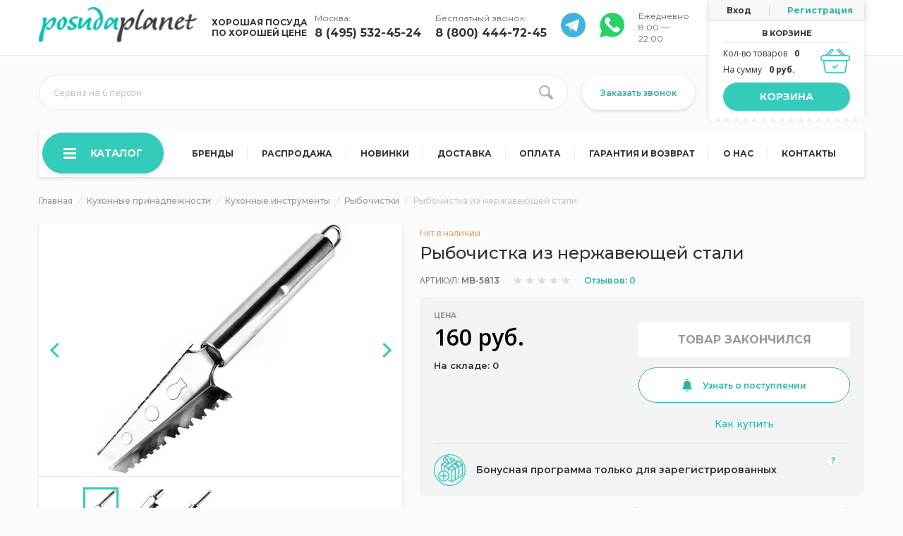

--- FILE ---
content_type: text/html; charset=utf-8
request_url: https://posudaplanet.ru/5813-rybochistka-kh144
body_size: 19320
content:
<!DOCTYPE html>
<!--[if IE]><![endif]-->
<!--[if IE 8 ]>
<html dir="ltr" lang="ru" class="ie8"><![endif]-->
<!--[if IE 9 ]>
<html dir="ltr" lang="ru" class="ie9"><![endif]-->
<!--[if (gt IE 9)|!(IE)]><!-->
<html dir="ltr" lang="ru">
<!--<![endif]-->
<head>
	<meta charset="UTF-8"/>
	<meta name="viewport" content="width=device-width, initial-scale=1">
	<meta http-equiv="X-UA-Compatible" content="IE=edge">
	<title>Рыбочистка из нержавеющей стали купить </title>

    <link href="https://fonts.googleapis.com/css2?family=Montserrat:wght@200;300;400;500;600;700;800&display=swap" rel="stylesheet">
    <link href="https://fonts.googleapis.com/css2?family=Open+Sans:wght@300;400;600;700&display=swap" rel="stylesheet">

    <base href="https://posudaplanet.ru/"/>
			<meta name="description" content="Купите у нас! Рыбочистка из нержавеющей стали недорого, всего за 160 руб. Доставка по всей России. Качество гарантируем!"/>
			      <link rel="preload" as="image" href="image/cache/catalog/image/cache/ff104b2dfab9fe8c0676587292a636d3/3a072fdb-81f2-11ee-ba93-60a4b7bb68c4_000346255-max-600.webp">
  			<link href="https://posudaplanet.ru/5813-rybochistka-kh144" rel="canonical"/>
	

  <meta property="og:title" content="Рыбочистка из нержавеющей стали купить ">
      <meta property="og:description" content="Купите у нас! Рыбочистка из нержавеющей стали недорого, всего за 160 руб. Доставка по всей России. Качество гарантируем!">
    <meta property="og:site_name" content="posudaplanet.ru">
  <meta property="og:image" content="https://posudaplanet.ru/image/catalog/posuda_logo_original.png"/>

	<link rel="stylesheet" href="css/header.min.css?v=1.14">

            <link href="libs/OwlCarousel2-2.3.4/dist/assets/owl.carousel.min.css" rel="stylesheet"
              media="screen"/>
            <link href="libs/OwlCarousel2-2.3.4/dist/assets/owl.theme.default.min.css" rel="stylesheet"
              media="screen"/>
            <link href="css/product.css?v=1.1" rel="stylesheet"
              media="screen"/>
    		<link href="css/delivery.css" rel="stylesheet"
		  media="screen"/>
		<link href="libs/fancybox-master/dist/jquery.fancybox.min.css" rel="stylesheet"
		  media="screen"/>
		<link href="catalog/view/javascript/suggestions/css/suggestions.min.css" rel="stylesheet"
		  media="screen"/>
	    <link rel="stylesheet" href="css/common.css?v=1.12"/>
    <link rel="stylesheet" href="css/catalog.css?v=1.2"/>

	<script src="libs/jquery/dist/jquery.min.js"></script>
	<script src="libs/jquery/dist/jquery.hoverIntent.min.js"></script>

<script src="https://static.yandex.net/kassa/pay-in-parts/ui/v1/"></script>
</head>
<body class="product-product-221596">
<noscript><div><img src="https://mc.yandex.ru/watch/33564202" style="position:absolute; left:-9999px;" alt="" /></div></noscript>
<div id="preloader" style="display:none"></div>
<header>
	<div class="hidden_line"></div>
	<div class="top_line">
    <!--<div class="main_container" style="font-size: 12px;">
      <a class="monetnik-link" href="https://www.monetnik.ru/noji/t/krasivye/">очень красивые ножи</a>    </div>-->
		<div class="main_container">
            <div class="top_line__row">
                                    <a class="logo" href="https://posudaplanet.ru/">
                        <picture>
							<source srcset="img/posuda_logo_mobile.png" media="(max-width: 480px)">
                            <source srcset="img/posuda_logo_mobile.png" media="(max-width: 992px)">
                            <img width="224" height="50" src="image/cache/catalog/image/catalog/posuda_logo.webp" title="Posudaplanet.ru" alt="Posudaplanet.ru">
                        </picture>

                    </a>
                                <a class="phone-mobile" href="tel:8(800)444-72-45">8 (800) 444-72-45</a>
            </div>
            <div class="top_line__text">
                <span>
                    ХОРОШАЯ ПОСУДА<br>
                    ПО ХОРОШЕЙ ЦЕНЕ
                </span>
            </div>
			<div class="top_phone_new">
				<div class="top_phone_new__item">
					<span class="top_phone_new__title">Москва:</span>
					<a class="top_phone_new__text" href="tel:8(495)532-45-24">8 (495) 532-45-24</a>
				</div>
        				<div class="top_phone_new__item">
					<span class="top_phone_new__title">Бесплатный звонок:</span>
					<a class="top_phone_new__text" href="tel:8(800)444-72-45">8 (800) 444-72-45</a>
				</div>
                                        <div class="top_phone_new__item">
                    <a class="top_phone_new__text" href="https://t.me/+79260953928" target="_blank" title="Написать в Whatsapp">
                        <img width="35" height="35" src="catalog/view/theme/posudaplanet/image/telegram.svg" alt="telegram">
                    </a>
                </div>
                				<div class="top_phone_new__item">
					<a class="top_phone_new__text" href="https://api.whatsapp.com/send?phone=79260953928" target="_blank" title="Написать в Whatsapp">
						<img width="35" height="35" src="catalog/view/theme/posudaplanet/image/whatsapp.svg" alt="whatsapp">
					</a>
				</div>
				<div class="top_phone_new__item">
					<span class="top_phone_new__title">Ежедневно 8:00 — 22:00</span>
				</div>
			</div>
			<div class="basket_container">
				<div class="top_account">
											<a href="https://posudaplanet.ru/account/" class="login">Вход</a>
						<a href="https://posudaplanet.ru/register/" class="registration">Регистрация</a>
									</div>
				<div class="basket_box">
	<p class="title">В корзине</p>
	<div class="row">
		<div>
			<p class="count-items-in-basket"><span>Кол-во товаров</span><strong>0</strong></p><p><span>На сумму</span><strong>0 руб.</strong></p>		</div>
		<img width="42" height="35" src="img/basket_top.svg" alt="" loading="lazy">
	</div>
	<div class="basket_box_load">
		<div class="basket_box_button">
							<button type="button" class="basket_button">Корзина</button>
					</div>
	</div>
</div>			</div>
			<div class="mobile">
                                    <div class="mobile_phone" style="margin-right: 10px">
                        <a href="tel:88004447245" target="_blank" title="Бесплатный звонок">
                            <img width="45" height="45" src="catalog/view/theme/posudaplanet/image/phone.svg" alt="Telegram">
                        </a>
                    </div>
                                                <div class="mobile_whatsapp" style="margin-right: 10px">
                    <a href="https://t.me/+79260953928" target="_blank" title="Написать в Telegram">
                        <img width="45" height="45" src="catalog/view/theme/posudaplanet/image/telegram.svg" alt="Telegram">
                    </a>
                </div>
                				<div class="mobile_whatsapp" style="margin-right: 10px">
					<a href="https://api.whatsapp.com/send?phone=79260953928" target="_blank" title="Написать в Whatsapp">
						<img width="45" height="45" src="catalog/view/theme/posudaplanet/image/whatsapp.svg" alt="whatsapp">
					</a>
				</div>
				<div class="mobile_basket">
					<button class="mobile_basket_buttom" type="button">
						<span id="mobile-basket-count"></span>
						<img width="42" height="35" loading="lazy" src="img/basket_top.svg" alt="">
					</button>
					<div class="basket_container">
						<div class="basket_box">
	<p class="title">В корзине</p>
	<div class="row">
		<div>
			<p class="count-items-in-basket"><span>Кол-во товаров</span><strong>0</strong></p><p><span>На сумму</span><strong>0 руб.</strong></p>		</div>
		<img width="42" height="35" src="img/basket_top.svg" alt="" loading="lazy">
	</div>
	<div class="basket_box_load">
		<div class="basket_box_button">
							<button type="button" class="basket_button">Корзина</button>
					</div>
	</div>
</div>					</div>
				</div>
				<div class="mobile_menu">
					<button class="mobile_menu_button" type="button">
					<span class="burger-container">
						<span></span>
						<span></span>
						<span></span>
					</span>
					</button>

					<div class="mobile_menu_container">
						<div class="top_account">
															<a href="https://posudaplanet.ru/account/" class="login">Вход</a>
								<a href="https://posudaplanet.ru/register/" class="registration">Регистрация</a>
													</div>
													<ul>
																	<li><a href="/brands/">Бренды</a></li>
																	<li><a href="/specials/">Распродажа</a></li>
																	<li><a href="/latest/">Новинки</a></li>
																	<li><a href="/delivery/">Доставка</a></li>
																	<li><a href="/payment/">Оплата</a></li>
																	<li><a href="/privacy/">Гарантия и возврат</a></li>
																	<li><a href="/about/">О нас</a></li>
																	<li><a href="/contacts/">Контакты</a></li>
															</ul>
												<div class="top_phone">
							<span>Время работы</span>
							<p class="open">Ежедневно 8:00 — 22:00</p>
							<a href="tel:8(495)532-45-24">8 (495) 532-45-24</a>
							<a href="tel:8(800)444-72-45">8 (800) 444-72-45</a>
						</div>
						<button class="open_modal open_modal_common" type="button" data-title="Заказать звонок"
										data-button="Заказать звонок">Заказать звонок
						</button>
					</div>
					<div class="mobile_menu_overlay"></div>
				</div>
			</div>
		</div>
	</div>
	<div class="top_panel">
		<div class="main_container">
			<div class="desctop_search">
			<div class="search_container">
	<p class="search_placeholder">Сервиз на 6 персон</p>
	<input class="search_field" aria-label="search input" type="text" name="search" value="" autocomplete="off">
	<button aria-label="search btn" class="search_button" type="button">
		<svg width="20" height="20" xmlns="http://www.w3.org/2000/svg">
			<g transform="translate(845,130.5) scale(-1,1) translate(-845,-130.5) translate(835,120) ">
				<path fill="#000000" opacity="0.3"
					  d="m835.7,-103.6c0,0 -1.4,1.4 0,3c1.3,1.4 2.9,0 2.9,0l4.8,-4.5c0,0 2.2,0.9 3.7,0.9c4.4,0 7.9,-3.5 7.9,-7.9c0,-4.3 -3.5,-7.9 -7.9,-7.9c-4.4,0 -7.9,3.5 -7.9,7.9c0,1.4 0.3,2.6 0.9,3.7l-4.4,4.8zm5.8,-8.5c0,-3.1 2.5,-5.7 5.7,-5.7c3.1,0 5.7,2.5 5.7,5.7c0,3.1 -2.5,5.7 -5.7,5.7c-3.1,0 -5.7,-2.6 -5.7,-5.7z"></path>
			</g>
		</svg>
	</button>
	<div class="search_result_overlay">
	<div class="search_result">
	</div>
	<div class="search_preloader"><img src="img/Eclipse60px.svg" alt=""></div>
	</div>
</div>			</div>
			<button class="open_modal open_modal_common" type="button" data-title="Заказать звонок"
					data-button="Заказать звонок">Заказать звонок
			</button>

		</div>
	</div>

	<div class="main_container">
		<div class="main-menu">
			<button class="main-menu__button" type="button">
			<span class="main-menu__button-hamburger">
				<span></span>
				<span></span>
				<span></span>
			</span>
				Каталог
			</button>
							<div class="main-menu__content">
					<nav class="main-menu__first">
						<ul class="main-menu__ul ">
															<li data-id="9887" class="main-menu__li  main-menu__first-item">
									<a class="main-menu__a main-menu__first-link" href="https://posudaplanet.ru/podarochnaja/">
																					<img width="26" height="26" loading="lazy" src="image/cache/catalog/image/cache/catalog/menu/9-26x26.webp" alt="">
																				Подарочные наборы 																			</a>

																	</li>
															<li data-id="10216" class="main-menu__li main-menu__li_has-child main-menu__first-item">
									<a class="main-menu__a main-menu__first-link" href="https://posudaplanet.ru/servizi/">
																					<img width="26" height="26" loading="lazy" src="image/cache/catalog/image/cache/catalog/menu/8-26x26.webp" alt="">
																				Сервизы										                                            																			</a>

																			<nav class="main-menu__second">
																					</nav>
																	</li>
															<li data-id="1288" class="main-menu__li main-menu__li_has-child main-menu__first-item">
									<a class="main-menu__a main-menu__first-link" href="https://posudaplanet.ru/posuda/">
																					<img width="26" height="26" loading="lazy" src="image/cache/catalog/image/cache/catalog/menu/8-26x26.webp" alt="">
																				Посуда										                                            																			</a>

																			<nav class="main-menu__second">
																					</nav>
																	</li>
															<li data-id="3364" class="main-menu__li main-menu__li_has-child main-menu__first-item">
									<a class="main-menu__a main-menu__first-link" href="https://posudaplanet.ru/bar-i-steklo/">
																					<img width="26" height="26" loading="lazy" src="image/cache/catalog/image/cache/catalog/menu/1-26x26.webp" alt="">
																				Бар и стекло										                                            																			</a>

																			<nav class="main-menu__second">
																					</nav>
																	</li>
															<li data-id="352" class="main-menu__li main-menu__li_has-child main-menu__first-item">
									<a class="main-menu__a main-menu__first-link" href="https://posudaplanet.ru/servirovka/">
																					<img width="26" height="26" loading="lazy" src="image/cache/catalog/image/cache/catalog/menu/2-26x26.webp" alt="">
																				Сервировка										                                            																			</a>

																			<nav class="main-menu__second">
																					</nav>
																	</li>
															<li data-id="1322" class="main-menu__li main-menu__li_has-child main-menu__first-item">
									<a class="main-menu__a main-menu__first-link" href="https://posudaplanet.ru/kukhonnye-prinadlezhnosti/">
																					<img width="26" height="26" loading="lazy" src="image/cache/catalog/image/cache/catalog/menu/3-26x26.webp" alt="">
																				Кухонные принадлежности										                                            																			</a>

																			<nav class="main-menu__second">
																					</nav>
																	</li>
															<li data-id="1370" class="main-menu__li main-menu__li_has-child main-menu__first-item">
									<a class="main-menu__a main-menu__first-link" href="https://posudaplanet.ru/nozhi/">
																					<img width="26" height="26" loading="lazy" src="image/cache/catalog/image/cache/catalog/menu/4-26x26.webp" alt="">
																				Ножи										                                            																			</a>

																			<nav class="main-menu__second">
																					</nav>
																	</li>
															<li data-id="1400" class="main-menu__li main-menu__li_has-child main-menu__first-item">
									<a class="main-menu__a main-menu__first-link" href="https://posudaplanet.ru/zatochka/">
																					<img width="26" height="26" loading="lazy" src="image/cache/catalog/image/cache/catalog/menu/4-26x26.webp" alt="">
																				Ножеточки										                                            																			</a>

																			<nav class="main-menu__second">
																					</nav>
																	</li>
															<li data-id="303" class="main-menu__li main-menu__li_has-child main-menu__first-item">
									<a class="main-menu__a main-menu__first-link" href="https://posudaplanet.ru/dom/">
																					<img width="26" height="26" loading="lazy" src="image/cache/catalog/image/cache/catalog/menu/5-26x26.webp" alt="">
																				Товары для дома										                                            																			</a>

																			<nav class="main-menu__second">
																					</nav>
																	</li>
															<li data-id="540" class="main-menu__li main-menu__li_has-child main-menu__first-item">
									<a class="main-menu__a main-menu__first-link" href="https://posudaplanet.ru/otdykh/">
																					<img width="26" height="26" loading="lazy" src="image/cache/catalog/image/cache/catalog/menu/6-26x26.webp" alt="">
																				Товары для отдыха и туризма										                                            																			</a>

																			<nav class="main-menu__second">
																					</nav>
																	</li>
															<li data-id="762" class="main-menu__li main-menu__li_has-child main-menu__first-item">
									<a class="main-menu__a main-menu__first-link" href="https://posudaplanet.ru/khoztovary/">
																					<img width="26" height="26" loading="lazy" src="image/cache/catalog/image/cache/catalog/menu/7-26x26.webp" alt="">
																				Хозтовары										                                            																			</a>

																			<nav class="main-menu__second">
																					</nav>
																	</li>
													</ul>
					</nav>
				</div>
			
            
						<ul class="general-menu">
								<li class="general-menu__item"><a class="general-menu__link" href="/brands/">Бренды</a></li>
								<li class="general-menu__item"><a class="general-menu__link" href="/specials/">Распродажа</a></li>
								<li class="general-menu__item"><a class="general-menu__link" href="/latest/">Новинки</a></li>
								<li class="general-menu__item"><a class="general-menu__link" href="/delivery/">Доставка</a></li>
								<li class="general-menu__item"><a class="general-menu__link" href="/payment/">Оплата</a></li>
								<li class="general-menu__item"><a class="general-menu__link" href="/privacy/">Гарантия и возврат</a></li>
								<li class="general-menu__item"><a class="general-menu__link" href="/about/">О нас</a></li>
								<li class="general-menu__item"><a class="general-menu__link" href="/contacts/">Контакты</a></li>
							</ul>
					</div>

        

	</div>


	<div class="filter_overlay"></div>

	<div class="mobile_search">
		<div class="main_container">
<!--			-->		</div>
	</div>
	<div class="filter_button_top">
		<div class="main_container"></div>
	</div>
<script src="https://static.yandex.net/kassa/pay-in-parts/ui/v1/"></script>
</header>


	<section class="product" id="product" itemscope itemtype="http://schema.org/Product">
		<div class="main_container">

			<ul class="breadcrumb" itemscope itemtype="https://schema.org/BreadcrumbList">
													<li itemprop="itemListElement" itemscope itemtype="https://schema.org/ListItem">
						<a href="https://posudaplanet.ru/" itemprop="item">
							<span itemprop="name">Главная</span>
						</a>
						<meta itemprop="position" content="1"/>
					</li>
									<li itemprop="itemListElement" itemscope itemtype="https://schema.org/ListItem">
						<a href="https://posudaplanet.ru/kukhonnye-prinadlezhnosti/" itemprop="item">
							<span itemprop="name">Кухонные принадлежности</span>
						</a>
						<meta itemprop="position" content="2"/>
					</li>
									<li itemprop="itemListElement" itemscope itemtype="https://schema.org/ListItem">
						<a href="https://posudaplanet.ru/kuhonnie-instrumenti/" itemprop="item">
							<span itemprop="name">Кухонные инструменты</span>
						</a>
						<meta itemprop="position" content="3"/>
					</li>
									<li itemprop="itemListElement" itemscope itemtype="https://schema.org/ListItem">
						<a href="https://posudaplanet.ru/rybochistki/" itemprop="item">
							<span itemprop="name">Рыбочистки</span>
						</a>
						<meta itemprop="position" content="4"/>
					</li>
								<li itemprop="itemListElement" itemscope itemtype="https://schema.org/ListItem">
					<span itemprop="name">Рыбочистка из нержавеющей стали</span>
					<meta itemprop="item" content="https://posudaplanet.ru/5813-rybochistka-kh144"/>
					<meta itemprop="position" content="5"/>
				</li>
			</ul>

			<div class="product_container">
									<div class="gallery">
						<div class="gallery_sticky">
						<div class="gallery_product">
							<div style="position: relative;height: calc(100% - 80px);">
								                																								                                <meta itemprop="image" content="https://posudaplanet.ru/image/cache/ff104b2dfab9fe8c0676587292a636d3/3a072fdb-81f2-11ee-ba93-60a4b7bb68c4_000346255-max-1000.jpg">
								<button class="gallery_product_arrow gallery_product_prev" type="button"></button>
								<div class="galleries owl-carousel">
																			<div class="over" data-src="https://posudaplanet.ru/image/cache/ff104b2dfab9fe8c0676587292a636d3/3a072fdb-81f2-11ee-ba93-60a4b7bb68c4_000346255-max-1000.jpg" data-fancybox="gallery">
											<img width="358" height="358" src="image/cache/catalog/image/cache/ff104b2dfab9fe8c0676587292a636d3/3a072fdb-81f2-11ee-ba93-60a4b7bb68c4_000346255-max-600.webp"  alt="Рыбочистка из нержавеющей стали">
										</div>
																																							<div class="over" data-src="https://posudaplanet.ru/image/cache/ff104b2dfab9fe8c0676587292a636d3/3a072fdb-81f2-11ee-ba93-60a4b7bb68c4_000346256-max-1000.jpg" data-fancybox="gallery">
												<img loading="lazy" width="358" height="358" src="image/cache/catalog/image/cache/ff104b2dfab9fe8c0676587292a636d3/3a072fdb-81f2-11ee-ba93-60a4b7bb68c4_000346256-max-600.webp" alt="Рыбочистка из нержавеющей стали">
											</div>
																					<div class="over" data-src="https://posudaplanet.ru/image/cache/ff104b2dfab9fe8c0676587292a636d3/3a072fdb-81f2-11ee-ba93-60a4b7bb68c4_000346257-max-1000.jpg" data-fancybox="gallery">
												<img loading="lazy" width="358" height="358" src="image/cache/catalog/image/cache/ff104b2dfab9fe8c0676587292a636d3/3a072fdb-81f2-11ee-ba93-60a4b7bb68c4_000346257-max-600.webp" alt="Рыбочистка из нержавеющей стали">
											</div>
																											</div>
								<button class="gallery_product_arrow gallery_product_next" type="button"></button>
							</div>
							<div class="gallery_thumbs">
								<div class="thumbs owl-carousel">
																			<div class="thumb_item">
											<img loading="lazy" width="44" height="44" src="image/cache/catalog/image/cache/ff104b2dfab9fe8c0676587292a636d3/3a072fdb-81f2-11ee-ba93-60a4b7bb68c4_000346255-max-60.webp" alt="">
										</div>
																																							<div class="thumb_item">
												<img loading="lazy" width="44" height="44" src="image/cache/catalog/image/cache/ff104b2dfab9fe8c0676587292a636d3/3a072fdb-81f2-11ee-ba93-60a4b7bb68c4_000346256-max-60.webp" alt="">
											</div>
																					<div class="thumb_item">
												<img loading="lazy" width="44" height="44" src="image/cache/catalog/image/cache/ff104b2dfab9fe8c0676587292a636d3/3a072fdb-81f2-11ee-ba93-60a4b7bb68c4_000346257-max-60.webp" alt="">
											</div>
																											</div>
							</div>
						</div>
							<div class="product-official">
								<div class="product-official__header">
									<div class="product-official__title">
										<svg width="18" height="17" viewBox="0 0 18 17" fill="none" xmlns="http://www.w3.org/2000/svg">
											<path d="M17.3972 9.23146C17.7398 8.85107 17.7398 8.27335 17.3972 7.89296L15.9623 6.29985L16.1869 4.16753C16.2406 3.65813 15.9007 3.19054 15.3996 3.08445L13.3018 2.64033L12.2323 0.782454C11.9764 0.33799 11.4258 0.159124 10.9576 0.368375L9.00002 1.24324L7.04245 0.368375C6.57424 0.159124 6.02362 0.337991 5.76777 0.782454L4.69829 2.64033L2.60047 3.08445C2.09936 3.19054 1.75943 3.65812 1.81309 4.16752L2.03768 6.29985L0.602779 7.89297C0.260167 8.27336 0.260165 8.85107 0.602773 9.23146L2.03765 10.8246L1.81305 12.9569C1.7594 13.4663 2.09933 13.9339 2.60043 14.04L4.69825 14.4841L5.76773 16.342C6.02359 16.7864 6.57421 16.9653 7.04242 16.756L8.99998 15.8812L10.9575 16.756C11.4258 16.9653 11.9764 16.7864 12.2322 16.342L13.3017 14.4841L15.3995 14.04C15.9006 13.9339 16.2406 13.4663 16.1869 12.9569L15.9623 10.8246L17.3972 9.23146ZM12.3791 6.24C12.5967 6.43417 12.6156 6.76794 12.4214 6.98548L8.96014 10.8634C8.57755 11.292 7.91327 11.3108 7.507 10.9046L5.48944 8.88701C5.28325 8.68082 5.28325 8.34652 5.48944 8.14033C5.69563 7.93414 6.02993 7.93414 6.23612 8.14033L8.21177 10.116L11.6336 6.28231C11.8278 6.06476 12.1616 6.04582 12.3791 6.24Z" fill="#28B7A6"/>
										</svg>
										Официальный дилер
									</div>
									<div class="product-official__open">
										<div class="product-official__show">
											Подробнее
										</div>
										<div class="product-official__hide">
											Скрыть
										</div>
									</div>
								</div>
								<div class="product-official__hidden">
									<p>Интернет-магазин Posuda Planet является офицаильным дилером торговой марки
																					<a href="https://posudaplanet.ru/mirhoztorg">МирХозТорг</a>
																			</p>
									<p><strong>Покупая товары в нашем интернет-магазине, вы получаете:</strong></p>
									<ul>
										<li>Оригинальную продукцию от производителя</li>
										<li>Официальную гарантию и сертификаты качества</li>
										<li>Детальную проверку товара перед отправкой и продажей</li>
									</ul>
								</div>
							</div>

						</div>
					</div>
								<div class="box">

											<!--noindex--><span class="stock stock_no" style="color: #FF8D50">

					</span><!--/noindex-->
					
					<h1 class="product_h1" itemprop="name">Рыбочистка из нержавеющей стали</h1>
										<div class="model_stars">
						<p class="model ">Артикул: <span>MB-5813</span></p>
													<div class="rating" itemprop="aggregateRating" itemscope itemtype="http://schema.org/AggregateRating" onclick="goToReviews()" style="cursor: pointer;">
																											<img loading="lazy" width="12" height="11" src="img/star_g.svg" alt="">
																																				<img loading="lazy" width="12" height="11" src="img/star_g.svg" alt="">
																																				<img loading="lazy" width="12" height="11" src="img/star_g.svg" alt="">
																																				<img loading="lazy" width="12" height="11" src="img/star_g.svg" alt="">
																																				<img loading="lazy" width="12" height="11" src="img/star_g.svg" alt="">
																									<span>Отзывов: 0</span>

								<meta itemprop="ratingValue" content="5"/>
								<meta itemprop="bestRating" content="5"/>
								<meta itemprop="worstRating" content="1"/>
								<meta itemprop="ratingCount" content="10"/>
								<meta itemprop="reviewCount" content="10"/>
							</div>
											</div>

					<meta content="Купите у нас! Рыбочистка из нержавеющей стали недорого, всего за 160 руб. Доставка по всей России. Качество гарантируем!" itemprop="description">

					<div class="price_box">
						<div class="price_box__container">
													<div class="left price_load_block" itemprop="offers" itemscope itemtype="http://schema.org/Offer">
								<span>Цена</span>
								<div class="price_row">
									                                        										    <p class="new_price">160 руб.</p>
                                         										<meta content="160" itemprop="price">
										<input type="hidden" value="160" name="price_delivery">
																		<meta content="RUB" itemprop="priceCurrency">
								</div>
																									<div class="anons">На складе: 0</div>
																<div class="anons"></div>

                                
                
								<link itemprop="availability" href="http://schema.org/InStock"/>

								<link itemprop="url" href="https://posudaplanet.ru/5813-rybochistka-kh144">

							</div>
						
													<div class="right">
								<div class="top_right">
									<div class="count" style="display: none;">
										<span class="act minus noselect"></span>
										<input class="count_number" type="text" value="0">
										<span class="act plus noselect"></span>
									</div>
									<input type="hidden" name="product_id" value="221596"/>
									<button class="add_card cart_no" id="button-cart" type="button" disabled="disabled" onclick="return:false;">

									</button>
								</div>

								<button class="open_modal_common_remind one_click" id="btn_remind" data-link="https://posudaplanet.ru/5813-rybochistka-kh144" data-product="Рыбочистка из нержавеющей стали">
									<svg width="14" height="18" viewBox="0 0 14 18" fill="none" xmlns="http://www.w3.org/2000/svg">
										<path fill-rule="evenodd" clip-rule="evenodd" d="M6.99982 1.71973C7.7186 1.71973 8.40877 1.84896 9.04925 2.08557V2.00517C9.04925 0.899514 8.16653 0 7.08155 0H6.91847C5.83346 0 4.95074 0.899514 4.95074 2.00517V2.08455C5.59087 1.84865 6.28083 1.71973 6.99982 1.71973ZM4.55772 16.3762C4.97237 17.3315 5.91076 18 6.99999 18C8.08923 18 9.02758 17.3315 9.44227 16.3762H4.55772ZM0.532021 15.3198H13.468C13.7127 15.3198 13.9369 15.1516 13.9878 14.9076C14.0382 14.6661 13.9301 14.4277 13.711 14.3245C13.6589 14.2902 13.2675 14.0112 12.8756 13.1673C12.1558 11.6175 12.0047 9.4344 12.0047 7.87589C12.0047 7.86913 12.0046 7.86237 12.0043 7.85564C11.9937 5.05283 9.75279 2.77615 6.99982 2.77615C4.24032 2.77615 1.99526 5.06385 1.99526 7.87589C1.99526 9.4344 1.84418 11.6175 1.12439 13.1673C0.732485 14.0112 0.341025 14.2901 0.289017 14.3245C0.069857 14.4277 -0.0381677 14.6661 0.0122162 14.9076C0.0631184 15.1516 0.287289 15.3198 0.532021 15.3198Z" fill="#28B7A6"/>
									</svg>
									Узнать о поступлении
								</button>
								<a href="https://posudaplanet.ru/how_buy" class="how_buy_link">Как купить</a>
							</div>
												</div>
						<div class="price_box__info">
														<a href="/diskontnaja-programma/" class="price_box__info-element">
                                <img loading="lazy" width="45" height="45" class="price_box__info-img" src="image/pricing2.svg" alt="">
								<p class="price_box__info-name">
                                    Бонусная программа только для зарегистрированных
								</p>
                                <div class="price_box__info-question">
                                    <div class="price_box__info-question-open">
                                        <svg width="6" height="10" viewBox="0 0 6 10" fill="none" xmlns="http://www.w3.org/2000/svg">
                                            <path d="M1.75195 6.1582V5.72461C1.75195 5.34961 1.83203 5.02344 1.99219 4.74609C2.15234 4.46875 2.44531 4.17383 2.87109 3.86133C3.28125 3.56836 3.55078 3.33008 3.67969 3.14648C3.8125 2.96289 3.87891 2.75781 3.87891 2.53125C3.87891 2.27734 3.78516 2.08398 3.59766 1.95117C3.41016 1.81836 3.14844 1.75195 2.8125 1.75195C2.22656 1.75195 1.55859 1.94336 0.808594 2.32617L0.169922 1.04297C1.04102 0.554688 1.96484 0.310547 2.94141 0.310547C3.74609 0.310547 4.38477 0.503906 4.85742 0.890625C5.33398 1.27734 5.57227 1.79297 5.57227 2.4375C5.57227 2.86719 5.47461 3.23828 5.2793 3.55078C5.08398 3.86328 4.71289 4.21484 4.16602 4.60547C3.79102 4.88281 3.55273 5.09375 3.45117 5.23828C3.35352 5.38281 3.30469 5.57227 3.30469 5.80664V6.1582H1.75195ZM1.56445 8.16211C1.56445 7.83398 1.65234 7.58594 1.82812 7.41797C2.00391 7.25 2.25977 7.16602 2.5957 7.16602C2.91992 7.16602 3.16992 7.25195 3.3457 7.42383C3.52539 7.5957 3.61523 7.8418 3.61523 8.16211C3.61523 8.4707 3.52539 8.71484 3.3457 8.89453C3.16602 9.07031 2.91602 9.1582 2.5957 9.1582C2.26758 9.1582 2.01367 9.07227 1.83398 8.90039C1.6543 8.72461 1.56445 8.47852 1.56445 8.16211Z" fill="#28B7A6"/>
                                        </svg>
                                    </div>
                                    <div class="price_box__info-question-modal">
                                        Привилегии участников:<br>
                                        300 бонусов на счет при регистрации<br>
                                        Подарки и скидки на Ваш День Рождение<br>
                                        Скидки в праздники: Новый год, 8 марта и т.д.<br>
                                        Оплата Ваших заказов накопленными бонусами
                                    </div>
                                </div>
							</a>
						</div>
					</div>
                    
					<div class="bonus-box">
						<div class="bonus-box__element">
							<img loading="lazy" width="50" height="66" class="bonus-box__image" src="image/testimonial1.svg" alt="">
							<p class="bonus-box__name">
								<strong class="bonus-box__strong">50 бонусов</strong><br>
								за подробный отзыв<br>
								без фото
							</p>
							<div class="price_box__info-question">
								<div class="price_box__info-question-open">
									<svg width="6" height="10" viewBox="0 0 6 10" fill="none" xmlns="http://www.w3.org/2000/svg">
										<path d="M1.75195 6.1582V5.72461C1.75195 5.34961 1.83203 5.02344 1.99219 4.74609C2.15234 4.46875 2.44531 4.17383 2.87109 3.86133C3.28125 3.56836 3.55078 3.33008 3.67969 3.14648C3.8125 2.96289 3.87891 2.75781 3.87891 2.53125C3.87891 2.27734 3.78516 2.08398 3.59766 1.95117C3.41016 1.81836 3.14844 1.75195 2.8125 1.75195C2.22656 1.75195 1.55859 1.94336 0.808594 2.32617L0.169922 1.04297C1.04102 0.554688 1.96484 0.310547 2.94141 0.310547C3.74609 0.310547 4.38477 0.503906 4.85742 0.890625C5.33398 1.27734 5.57227 1.79297 5.57227 2.4375C5.57227 2.86719 5.47461 3.23828 5.2793 3.55078C5.08398 3.86328 4.71289 4.21484 4.16602 4.60547C3.79102 4.88281 3.55273 5.09375 3.45117 5.23828C3.35352 5.38281 3.30469 5.57227 3.30469 5.80664V6.1582H1.75195ZM1.56445 8.16211C1.56445 7.83398 1.65234 7.58594 1.82812 7.41797C2.00391 7.25 2.25977 7.16602 2.5957 7.16602C2.91992 7.16602 3.16992 7.25195 3.3457 7.42383C3.52539 7.5957 3.61523 7.8418 3.61523 8.16211C3.61523 8.4707 3.52539 8.71484 3.3457 8.89453C3.16602 9.07031 2.91602 9.1582 2.5957 9.1582C2.26758 9.1582 2.01367 9.07227 1.83398 8.90039C1.6543 8.72461 1.56445 8.47852 1.56445 8.16211Z" fill="#28B7A6"/>
									</svg>
								</div>
								<div class="price_box__info-question-modal">
									Оставьте отзыв в личном кабинете и получите 50&nbsp;бонусов
								</div>
							</div>
						</div>
						<div class="bonus-box__element">
							<img loading="lazy" width="50" height="66" class="bonus-box__image" src="image/camera1.svg" alt="">
							<p class="bonus-box__name">
								<strong class="bonus-box__strong">50 бонусов</strong><br>
								за отзыв с фото
							</p>
							<div class="price_box__info-question">
								<div class="price_box__info-question-open">
									<svg width="6" height="10" viewBox="0 0 6 10" fill="none" xmlns="http://www.w3.org/2000/svg">
										<path d="M1.75195 6.1582V5.72461C1.75195 5.34961 1.83203 5.02344 1.99219 4.74609C2.15234 4.46875 2.44531 4.17383 2.87109 3.86133C3.28125 3.56836 3.55078 3.33008 3.67969 3.14648C3.8125 2.96289 3.87891 2.75781 3.87891 2.53125C3.87891 2.27734 3.78516 2.08398 3.59766 1.95117C3.41016 1.81836 3.14844 1.75195 2.8125 1.75195C2.22656 1.75195 1.55859 1.94336 0.808594 2.32617L0.169922 1.04297C1.04102 0.554688 1.96484 0.310547 2.94141 0.310547C3.74609 0.310547 4.38477 0.503906 4.85742 0.890625C5.33398 1.27734 5.57227 1.79297 5.57227 2.4375C5.57227 2.86719 5.47461 3.23828 5.2793 3.55078C5.08398 3.86328 4.71289 4.21484 4.16602 4.60547C3.79102 4.88281 3.55273 5.09375 3.45117 5.23828C3.35352 5.38281 3.30469 5.57227 3.30469 5.80664V6.1582H1.75195ZM1.56445 8.16211C1.56445 7.83398 1.65234 7.58594 1.82812 7.41797C2.00391 7.25 2.25977 7.16602 2.5957 7.16602C2.91992 7.16602 3.16992 7.25195 3.3457 7.42383C3.52539 7.5957 3.61523 7.8418 3.61523 8.16211C3.61523 8.4707 3.52539 8.71484 3.3457 8.89453C3.16602 9.07031 2.91602 9.1582 2.5957 9.1582C2.26758 9.1582 2.01367 9.07227 1.83398 8.90039C1.6543 8.72461 1.56445 8.47852 1.56445 8.16211Z" fill="#28B7A6"/>
									</svg>
								</div>
								<div class="price_box__info-question-modal">
									Оставьте отзыв в личном кабинете и получите 50&nbsp;бонусов
								</div>
							</div>
						</div>
					</div>
                              <div  class="guarantee_product">
                        <div class="image"><img loading="lazy" width="35" height="35" src="img/guarantee.svg" alt=""></div>
                        <div class="info">
                            <p class="title">Гарантия возврата</p>
                            <p class="text">До 30 дней на возврат товара, узнать <a href="/privacy" target="_blank">подробнее</a></p>
                        </div>
                    </div>

					<input type="hidden" name="fast_shipping" value="">
					<input type="hidden" name="date_new_shipping" value="">
					<input type="hidden" name="date_new_shipping_js" value="">

					
                            
									</div>
			</div>
						<div class="product_information">
				<div class="row">
					<div class="product_information_tabs">
<!--						-->							<button class="tab tab_cl" type="button" data-tab="#description" data-href="#description">Описание товара</button>
<!--						-->            <button class="tab tab_cl" type="button" data-tab="#description" data-href="#characteristic">Характеристики</button>
																									<button id="review-tab" class="tab tab_cl" type="button" data-tab="#rewiev_tab">
								Отзывы
								<span class="rew_count">0</span>
							</button>
																		<button class="tab tab_cl" type="button" data-tab="#payment_tab">Способы оплаты</button>
						<button class="tab tab_cl" type="button" data-tab="#delivery_tab">Доставка</button>
					</div>
				</div>


<div class="content description_product" id="description">
																<!--noindex-->
							Вы готовы легко и быстро приготовить вкуснейшую рыбку Нож для чистки рыбы металлический с лезвиями из нержавеющей стали станет для Вас идеальным помощником. Она подходит для чистки морской и пресноводной рыбы любого размера. Чистилка или скребок удобно лежит в руке и не скользит, а с помощью отверстия в ручке ее можно повесить. Небольшой размер кухонного аксессуара позволяет использовать ее не только дома, но и на рыбалке. Рыбочистка будет Вашим незаменимым помощником в кафе и ресторане. Рыбная чешуя собирается внутри щетки, а зубцы твердые и острые. Рыбочистка это отличный презент или сувенир на любой праздник другу, рыбаку или коллеге. 5813 Рыбочистка (х144)._x000D_<br>Материал: нержавеющая сталь._x000D_<br>Цвет: серебристый._x000D_<br>Размер: длина 21 см, ширина 3,7 см, высота 2,8 см._x000D_<br>_x000D_<br>Упаковка: нет упаковки._x000D_<br>Вес без упаковки: 46 г._x000D_<br>_x000D_<br>Страна-производитель: Китай.							<!--/noindex-->
													  <div class="characteristic" id="characteristic">
    <h2 class="title_h2">Характеристики</h2>
    <div class="characteristic_block">
              <div class="characteristic_row">
          <div class="characteristic_item">Бренд</div>
          <div class="characteristic_item"><a href="https://posudaplanet.ru/mirhoztorg">МирХозТорг</a></div>
          <meta itemprop="brand" content="МирХозТорг"/>
        </div>
            <div class="characteristic_row">
        <div class="characteristic_item">Артикул</div>
        <div class="characteristic_item" itemprop="model">MB-5813</div>
      </div>
              <div class="characteristic_row">
          <div class="characteristic_item">Штрихкод</div>
          <div class="characteristic_item"><!--noindex-->4627156703027<!--/noindex--></div>
        </div>
                              <div class="characteristic_row">
            <div class="characteristic_item">Цвет</div>
            <div class="characteristic_item">серебристый</div>
          </div>
                  </div>
  </div>
</div>
<!--				-->
													<div class="content rewiev" id="rewiev_tab">
						<h2 class="title_h2">Отзывы</h2>
						<form id="form-review">
							<div class="rewiev_container">
								<div id="review">
										<p style="margin: 20px;">Нет отзывов об этом товаре.</p>
								</div>
																	<div class="rewiev_form">
										<div class="title_h3">Написать отзыв</div>
										<div>
											<span class="input_text">Имя*</span>
											<input style="cursor: text" class="input save_data" type="text" name="name" value="" data-key="firstname" id="input-name" autocomplete="off">
											<div class="text-danger"><img loading="lazy" width="20" height="20" src="img/danger.svg" alt="">Имя должно содержать от 3 до 25 символов!</div>
										</div>
										<span class="input_text">Телефон</span>
										<input style="cursor: text" class="input mask save_data" type="text" name="phone" data-key="telephone" value="" id="input-phone" autocomplete="off">
										<div>
											<span class="input_text">Текст отзыва*</span>
											<textarea style="cursor: text" class="input" name="text" cols="30" rows="10" id="input-review"></textarea>
											<div class="text-danger"><img loading="lazy" width="20" height="20" src="img/danger.svg" alt="">Текст отзыва должен содержать от 25 до 1000 символов!</div>
										</div>
										<div>
										<div class="rating_block" id="input-rating">
											<input name="rating" value="5" id="rating_5" type="radio"/>
											<label for="rating_5" class="label_rating"></label>

											<input name="rating" value="4" id="rating_4" type="radio"/>
											<label for="rating_4" class="label_rating"></label>

											<input name="rating" value="3" id="rating_3" type="radio"/>
											<label for="rating_3" class="label_rating"></label>

											<input name="rating" value="2" id="rating_2" type="radio"/>
											<label for="rating_2" class="label_rating"></label>

											<input name="rating" value="1" id="rating_1" type="radio"/>
											<label for="rating_1" class="label_rating"></label>
										</div>
											<div class="text-danger"><img loading="lazy" width="20" height="20" src="img/danger.svg" alt="">Пожалуйста, выберите оценку!</div>
										</div>

										<input class="button" id="button-review" type="button" value="Отправить отзыв">
									</div>
															</div>
						</form>
					</div>
				
				
				
				<div id="payment_tab" class="content payment_tab_content">
					<h2 class="title_h2">Способы оплаты</h2>
					<p class="payment_descr">Вы можете оплатить покупки, сделанные в нашем гипермаркете, следующими способами:</p>
					<div class="payment_items">
						<div class="payment_items-left">
							<div class="payment_item">
								<div class="payment_item__img">
									<svg width="50" height="50" viewBox="0 0 50 50" fill="none" xmlns="http://www.w3.org/2000/svg">
										<path fill-rule="evenodd" clip-rule="evenodd" d="M49.2565 20.9988H44.5583V18.1099V18.108V14.492V14.4901V13.5822C44.5583 11.528 42.8871 9.85641 40.8333 9.85641H27.5734V3.25279C27.5734 1.45912 26.1135 0 24.3195 0H7.95135C6.1573 0 4.69742 1.45912 4.69742 3.25279V15.5216C3.48244 15.6059 2.351 16.1182 1.48125 16.9884C0.52948 17.9401 0.00419617 19.2047 0.000762939 20.5502C0.000762939 20.5524 0.000572205 20.5546 0.00038147 20.5568C0.000190735 20.559 0 20.5612 0 20.5635V44.944C0 47.7318 2.26822 49.9996 5.056 49.9996H27.7218C28.1322 49.9996 28.4653 49.667 28.4653 49.2561C28.4653 48.8457 28.1322 48.5126 27.7218 48.5126H5.056C3.088 48.5126 1.48697 46.9116 1.48697 44.944V24.1409C2.40211 25.0538 3.66402 25.6191 5.05562 25.6191L33.1356 25.6195C34.742 25.6195 36.0489 26.9264 36.0489 28.5328V39.3806V39.3826V39.3845V42.5026V42.5045V42.5064V45.599C36.0489 47.2054 34.742 48.5126 33.1356 48.5126H30.2002C29.7897 48.5126 29.4567 48.8453 29.4567 49.2561C29.4567 49.6666 29.7897 49.9996 30.2002 49.9996H33.1356C35.5621 49.9996 37.5362 48.0255 37.5362 45.599V43.248H49.2565C49.667 43.248 50 42.915 50 42.5045V21.7422C50 21.3318 49.6674 20.9988 49.2565 20.9988ZM17.8398 20.9988V18.8515H43.071V20.9988H17.8398ZM43.071 13.7482V13.5822C43.071 12.3478 42.0673 11.3438 40.8333 11.3438H19.8475C18.7405 11.3438 17.8398 12.2448 17.8398 13.3522V13.7482H33.4217C33.8322 13.7482 34.1652 14.0812 34.1652 14.492C34.1652 14.9025 33.8322 15.2355 33.4217 15.2355H17.8398V17.3645H43.071V15.2355H35.9001C35.4897 15.2355 35.1566 14.9025 35.1566 14.492C35.1566 14.0812 35.4897 13.7482 35.9001 13.7482H43.071ZM6.18477 3.25279C6.18477 2.2789 6.97708 1.48697 7.95135 1.48697H24.3195C25.2937 1.48697 26.0864 2.27928 26.0864 3.25279V9.85641H25.4826V6.4003C25.4826 5.29251 24.5804 4.39072 23.4718 4.39072H8.79822C7.69005 4.39072 6.78864 5.29251 6.78864 6.4003V9.04465C6.78864 9.45511 7.12128 9.78813 7.53212 9.78813C7.94258 9.78813 8.2756 9.45511 8.2756 9.04465V6.4003C8.2756 6.11229 8.50983 5.87807 8.79822 5.87807H23.4718C23.7606 5.87807 23.9952 6.11229 23.9952 6.4003V9.85641H19.8475C17.9203 9.85641 16.3525 11.4246 16.3525 13.3522V20.9988H13.1737C12.7632 20.9988 12.4302 21.3318 12.4302 21.7426V24.1322L8.2756 24.1318V11.4555C8.2756 11.0451 7.94258 10.7121 7.53212 10.7121C7.12128 10.7121 6.78864 11.0451 6.78864 11.4555V24.1318H6.18477V3.25279ZM2.53258 18.0397C1.85852 18.7141 1.48735 19.6102 1.48735 20.5635C1.48735 22.4102 2.89764 23.9338 4.69742 24.1138V17.0124C3.87993 17.0933 3.12157 17.4511 2.53258 18.0397ZM36.4197 25.6081H41.6134C41.93 27.5394 43.4593 29.0688 45.3911 29.3854V34.8618C43.4593 35.1784 41.93 36.7073 41.6134 38.6391H37.5362V28.5328C37.5362 27.4109 37.1136 26.3863 36.4197 25.6081ZM37.5362 41.761H48.513V22.4861H13.9172V24.1322L42.2966 24.1207C42.7074 24.1207 43.0405 24.4537 43.0405 24.8646C43.0405 26.5705 44.4283 27.9587 46.1346 27.9587C46.545 27.9587 46.8781 28.2917 46.8781 28.7022V35.545C46.8781 35.9554 46.545 36.2885 46.1346 36.2885C44.4283 36.2885 43.0405 37.6766 43.0405 39.3826C43.0405 39.7934 42.7074 40.126 42.2966 40.126H37.5362V41.761ZM39.0469 32.8671H41.4265C41.8369 32.8671 42.17 32.534 42.17 32.1232C42.17 31.7127 41.8369 31.3797 41.4265 31.3797H39.0469C38.6364 31.3797 38.3034 31.7127 38.3034 32.1232C38.3034 32.534 38.6364 32.8671 39.0469 32.8671ZM46.1033 25.6069C45.8206 25.5955 45.5521 25.4139 45.4483 25.1484C45.3091 24.8188 45.4369 24.4236 45.7394 24.2352C46.003 24.0711 46.3459 24.0883 46.5912 24.2786C46.8472 24.4766 46.9437 24.8295 46.8277 25.1316C46.7148 25.4257 46.4184 25.6195 46.1033 25.6069ZM46.8212 39.0976C46.7007 38.8119 46.4085 38.6234 46.0976 38.6406C45.7928 38.657 45.5257 38.8603 45.4292 39.1495C45.2103 39.8041 45.9721 40.3851 46.5466 40.0009C46.8418 39.8033 46.9494 39.4249 46.8212 39.0976ZM33.3725 36.8717C33.3725 34.9037 31.7715 33.3027 29.8035 33.3027C27.8355 33.3027 26.2344 34.9037 26.2344 36.8717C26.2344 38.8393 27.8355 40.4404 29.8035 40.4404C31.7715 40.4404 33.3725 38.8393 33.3725 36.8717ZM27.7218 36.8717C27.7218 35.7235 28.6556 34.7897 29.8035 34.7897C30.9517 34.7897 31.8855 35.7235 31.8855 36.8717C31.8855 38.0196 30.9517 38.9534 29.8035 38.9534C28.6556 38.9534 27.7218 38.0196 27.7218 36.8717Z" fill="#35CBBA"/>
									</svg>
								</div>
								<ul class="payment_item__right">
									<li>1. Наличными курьеру</li>
									<li>2. Картой курьеру по QR-коду</li>
								</ul>
							</div>

							<div class="payment_item">
								<div class="payment_item__img">
									<svg width="50" height="50" viewBox="0 0 50 50" fill="none" xmlns="http://www.w3.org/2000/svg">
										<path fill-rule="evenodd" clip-rule="evenodd" d="M48.5492 25.8315C49.4984 24.3855 50 22.7032 50 20.9677C50 16.0766 46.0202 12.0968 41.129 12.0968C40.2895 12.0968 39.4798 12.2218 38.7097 12.4403V4.03226C38.7097 1.80887 36.9008 0 34.6774 0H4.03226C1.80887 0 0 1.80887 0 4.03226V11.2903H6.45161V17.2992L3.18548 21.4976C2.72903 21.9024 2.41452 22.5734 2.31532 23.3605L1.64435 28.7331C1.62419 28.8992 1.6129 29.0661 1.6129 29.2331V36.0895C1.6129 36.2573 1.62419 36.4234 1.64435 36.5895L2.3121 41.9355H0V50H11.2903V45.9677H41.129C43.3524 45.9677 45.1613 44.1589 45.1613 41.9355V37.9032H38.7097V29.4952C39.4798 29.7137 40.2895 29.8387 41.129 29.8387C43.504 29.8387 45.7355 28.9129 47.4113 27.2306L46.2694 26.0919C44.8976 27.4685 43.0718 28.2258 41.129 28.2258C37.1266 28.2258 33.871 24.9694 33.871 20.9677C33.871 16.9661 37.1266 13.7097 41.129 13.7097C45.1315 13.7097 48.3871 16.9661 48.3871 20.9677C48.3871 22.3879 47.9766 23.7637 47.2008 24.946L48.5492 25.8315ZM1.6129 9.67742V4.03226C1.6129 2.69839 2.69839 1.6129 4.03226 1.6129C5.36613 1.6129 6.45161 2.69839 6.45161 4.03226V9.67742H1.6129ZM3.24435 28.9331C3.23226 29.0323 3.22581 29.1331 3.22581 29.2331V36.0895C3.22581 36.1895 3.23226 36.2903 3.24435 36.3903L3.9379 41.9355H8.06452V37.5694L14.2516 31.3823C14.4226 31.2113 14.5161 30.9847 14.5161 30.7427C14.5161 30.2444 14.1105 29.8387 13.6121 29.8387C13.3742 29.8387 13.1411 29.9355 12.9726 30.1032L9.20484 33.871H7.25806V32.2581H7.56613L6.87661 30.8806C6.59919 30.3234 6.45161 29.6992 6.45161 29.0774V24.421C6.45161 23.5758 6.71129 22.7653 7.20323 22.0782L10.3323 17.6976C10.4315 17.5581 10.4839 17.3935 10.4839 17.2218V16.9476C10.4839 16.496 10.1169 16.129 9.66532 16.129C9.49436 16.129 9.275 16.1726 9.09516 16.5089L9.02016 16.6242L4.26774 22.6944C4.1371 22.796 3.97177 23.1105 3.91532 23.5613L3.24435 28.9331ZM9.67742 48.3871H1.6129V43.5484H9.67742V48.3871ZM43.5484 41.9355V39.5161H14.5161V41.9355C14.5161 42.8427 14.2153 43.6806 13.7081 44.3548H41.129C42.4629 44.3548 43.5484 43.2694 43.5484 41.9355ZM37.0968 13.0758C34.229 14.5476 32.2581 17.529 32.2581 20.9677C32.2581 24.4065 34.229 27.3879 37.0968 28.8597V37.9032H12.9032V41.9355C12.9032 42.9855 12.2266 43.8726 11.2903 44.2065V41.9355H9.67742V38.2371L15.3919 32.5226C15.8677 32.0476 16.129 31.4153 16.129 30.7427C16.129 29.3548 15 28.2258 13.6121 28.2258C12.9492 28.2258 12.3008 28.4944 11.8323 28.9629L9.09194 31.7032L8.31936 30.1597C8.15242 29.825 8.06452 29.4508 8.06452 29.0774V24.421C8.06452 23.9137 8.22016 23.4282 8.51532 23.0145L11.6444 18.6339C11.9403 18.2202 12.0968 17.7315 12.0968 17.221V16.9468C12.0968 15.6073 11.0056 14.5161 9.66532 14.5161C9.03952 14.5161 8.48226 14.7621 8.06452 15.2048V4.03226C8.06452 3.12097 7.74919 2.28871 7.2371 1.6129H34.6774C36.0113 1.6129 37.0968 2.69839 37.0968 4.03226V13.0758ZM10.4839 13.7097V3.22581H34.6774V13.7097H10.4839ZM12.0968 12.0968H33.0645V4.83871H12.0968V12.0968ZM14.5161 25H30.6452V26.6129H14.5161V25ZM20.9677 18.5484H16.129V20.1613H20.9677V18.5484ZM24.1935 18.5484H29.0323V20.1613H24.1935V18.5484ZM20.9677 21.7742H16.129V23.3871H20.9677V21.7742ZM24.1935 21.7742H29.0323V23.3871H24.1935V21.7742ZM34.6774 31.4516H21.7742V33.0645H34.6774V31.4516ZM29.8387 36.2903V34.6774H34.6774V36.2903H29.8387ZM26.6129 36.2903V34.6774H21.7742V36.2903H26.6129ZM41.129 20.1613C40.6839 20.1613 40.3226 19.7992 40.3226 19.3548C40.3226 18.9105 40.6839 18.5484 41.129 18.5484C41.5742 18.5484 41.9355 18.9105 41.9355 19.3548H43.5484C43.5484 18.3048 42.8718 17.4177 41.9355 17.0839V15.3226H40.3226V17.0839C39.3863 17.4177 38.7097 18.3048 38.7097 19.3548C38.7097 20.6887 39.7952 21.7742 41.129 21.7742C41.5742 21.7742 41.9355 22.1363 41.9355 22.5806C41.9355 23.025 41.5742 23.3871 41.129 23.3871C40.6839 23.3871 40.3226 23.025 40.3226 22.5806H38.7097C38.7097 23.6306 39.3863 24.5177 40.3226 24.8516V26.6129H41.9355V24.8516C42.8718 24.5177 43.5484 23.6306 43.5484 22.5806C43.5484 21.2468 42.4629 20.1613 41.129 20.1613ZM46.7742 20.1613H45.1613V21.7742H46.7742V20.1613ZM35.4839 20.1613H37.0968V21.7742H35.4839V20.1613Z" fill="#35CBBA"/>
									</svg>
								</div>
								<ul class="payment_item__right">
									<li>3. Банковским переводом.</li>
									<li>4. Банковской картой онлайн.
										<div class="paym_images">
											<img loading="lazy" width="42" height="33" src="image/cache/catalog/img/payments/master.webp" alt="master card">
											<img loading="lazy" width="33" height="50" src="image/cache/catalog/img/payments/visa.webp" alt="visa">
											<img loading="lazy" width="114" height="33" src="image/cache/catalog/img/payments/net.webp" alt="net pay">
											<img loading="lazy" width="98" height="33" src="image/cache/catalog/img/payments/halva.webp" alt="halva">
										</div>
									</li>
								</ul>
							</div>

						</div>

						<div class="payment_items-right">
							<div class="payment_item">
								<div class="payment_item__img">
									<svg width="50" height="50" viewBox="0 0 50 50" fill="none" xmlns="http://www.w3.org/2000/svg">
										<path fill-rule="evenodd" clip-rule="evenodd" d="M26.2743 9.99024H4.25215C2.93023 9.99024 1.85535 11.0549 1.85535 12.3637V34.1329H48.095V12.3634C48.095 11.0544 47.0199 9.99 45.6982 9.99H44.6946C44.2687 14.6512 40.3007 18.3156 35.4844 18.3156C30.6682 18.3156 26.7003 14.6514 26.2743 9.99024ZM44.6945 8.32512H45.6982C47.9472 8.32512 49.7765 10.1371 49.7765 12.3637V34.9459L49.7768 34.9659V39.2524C49.7768 41.479 47.947 43.291 45.6985 43.291H29.4738L32.5896 48.2861H37.1657C37.63 48.2861 38.0063 48.659 38.0063 49.1185C38.0063 49.578 37.6297 49.951 37.1657 49.951H32.142C32.1352 49.9511 32.1284 49.9512 32.1216 49.9512H17.8292C17.8224 49.9512 17.8156 49.9511 17.8088 49.951H11.944C11.48 49.951 11.1034 49.578 11.1034 49.1185C11.1034 48.659 11.48 48.2861 11.944 48.2861H17.361L20.4768 43.291H4.2524C2.00338 43.291 0.174072 41.479 0.174072 39.2524V34.9661V34.9659V12.3639C0.174072 10.1368 2.00388 8.32537 4.2524 8.32537H26.2743C26.7003 3.66424 30.6682 0 35.4844 0C40.3003 0 44.2684 3.66411 44.6945 8.32512ZM19.3366 48.2861H30.6142L27.4985 43.291H22.4524L19.3366 48.2861ZM35.4844 16.6505C31.3123 16.6505 27.9179 13.2893 27.9179 9.1578C27.9179 5.02634 31.3123 1.66512 35.4844 1.66512C39.6566 1.66512 43.0509 5.02634 43.0509 9.1578C43.0509 13.2893 39.6563 16.6505 35.4844 16.6505ZM1.8556 39.2524V35.7985H48.0953V39.2524C48.0953 40.5612 47.0204 41.6259 45.6985 41.6259H4.2524C2.93072 41.6259 1.8556 40.5615 1.8556 39.2524ZM24.9753 36.631C23.8164 36.631 22.8736 37.5646 22.8736 38.7122C22.8736 39.8598 23.8164 40.7934 24.9753 40.7934C26.1342 40.7934 27.077 39.8598 27.077 38.7122C27.077 37.5646 26.1342 36.631 24.9753 36.631ZM24.9753 39.1285C24.7433 39.1285 24.5549 38.9419 24.5549 38.7122C24.5549 38.4824 24.7433 38.2959 24.9753 38.2959C25.2073 38.2959 25.3957 38.4824 25.3957 38.7122C25.3957 38.9419 25.2073 39.1285 24.9753 39.1285ZM16.9884 13.3202C11.8889 13.3202 7.74033 17.4283 7.74033 22.478C7.74033 27.5278 11.8889 31.6359 16.9884 31.6359C22.0879 31.6359 26.2364 27.5278 26.2364 22.478C26.2364 17.4283 22.0879 13.3202 16.9884 13.3202ZM16.9884 29.9707C12.8162 29.9707 9.42186 26.6095 9.42186 22.478C9.42186 18.3466 12.8162 14.9854 16.9884 14.9854C21.1605 14.9854 24.5549 18.3466 24.5549 22.478C24.5549 26.6095 21.1605 29.9707 16.9884 29.9707ZM17.3743 22.0085C16.2773 21.559 15.8105 21.2339 15.8105 20.5849C15.8105 20.0849 16.1763 19.511 17.1472 19.511C17.9544 19.511 18.4714 19.7861 18.7361 19.9356L19.0514 19.1115C18.6856 18.8993 18.1687 18.6993 17.412 18.6749V17.4634H16.6305V18.7241C15.4706 18.912 14.7263 19.6983 14.7263 20.7346C14.7263 21.8207 15.5204 22.3956 16.8071 22.8946C17.7403 23.2693 18.2322 23.6939 18.2322 24.3807C18.2322 25.0922 17.6268 25.6041 16.7315 25.6041C16.0258 25.6041 15.3699 25.3668 14.9159 25.0676L14.6132 25.9041C15.0546 26.2163 15.8113 26.4407 16.5428 26.4537V27.7144V27.7149H17.3364V26.4166C18.6354 26.2034 19.329 25.2798 19.329 24.2929C19.329 23.1815 18.6733 22.5329 17.3743 22.0085ZM35.8701 8.68829C34.7731 8.23878 34.3063 7.91366 34.3063 7.26463C34.3063 6.76463 34.6721 6.19073 35.643 6.19073C36.4502 6.19073 36.9672 6.46585 37.232 6.61537L37.5472 5.79122C37.1815 5.57902 36.6645 5.37902 35.9078 5.35463V4.14341H35.1263V5.40415C33.9664 5.59195 33.2221 6.37829 33.2221 7.41463C33.2221 8.50073 34.0162 9.07561 35.3029 9.57463C36.2361 9.94927 36.728 10.3739 36.728 11.0607C36.728 11.7722 36.1226 12.2841 35.2273 12.2841C34.5216 12.2841 33.8657 12.0468 33.4118 11.7476L33.109 12.5841C33.5504 12.8963 34.3071 13.1207 35.0386 13.1337V14.3944V14.3949H35.8322V13.0966C37.1312 12.8834 37.8248 11.9598 37.8248 10.9729C37.8248 9.86122 37.1691 9.21268 35.8701 8.68829ZM44.1381 24.3871C44.4662 24.062 44.9985 24.062 45.3268 24.3871C45.6549 24.7122 45.6549 25.239 45.3265 25.5641L38.1805 32.6405C38.0162 32.8032 37.8014 32.8844 37.5861 32.8844C37.3709 32.8844 37.1561 32.8032 36.9918 32.6405C36.6635 32.3156 36.6635 31.7885 36.9918 31.4634L44.1381 24.3871ZM46.1674 28.5495C45.8391 28.2244 45.3068 28.2244 44.9788 28.5495L42.4566 31.0471C42.1283 31.3722 42.1283 31.8993 42.4566 32.2241C42.6209 32.3868 42.8357 32.468 43.0509 32.468C43.2662 32.468 43.481 32.3868 43.6453 32.2241L46.1674 29.7266C46.4958 29.4017 46.4958 28.8746 46.1674 28.5495Z" fill="#35CBBA"/>
									</svg>
								</div>
								<ul class="payment_item__right">
									<li>5. Электронными деньгами:
										<div class="paym_images">
											<img loading="lazy" width="115" height="50" src="image/cache/catalog/img/payments/yandex_m.webp" alt="yandex money">
											<img loading="lazy" width="150" height="50" src="image/cache/catalog/img/payments/webmoney.webp" alt="webmoney">
										</div>
									</li>
								</ul>
							</div>
						</div>

					</div>
				</div>
                <div id="delivery_tab" class="content payment_tab_content">
                    <div class="delivery_box">
                        <div class="delivery_box_title">
                            <p>Доставка</p>&nbsp;<div class="delivery_city">
                                <p>Москва</p>
                                <div class="delivery_box_form">
                                    <input type="hidden" name="country_id" value="176">
                                    <input type="hidden" name="zone_id" value="4232">
                                    <div class="input_overlay">
                                        <p class="input_text">Адрес доставки* <br>
                                            <span class="warning_address" style="color: #3b3b3b80; font-size: 10px; font-weight: normal;">Выберите из выпадающего списка</span>
                                        </p>
                                        <input class="input" type="text" name="address_1" value="" placeholder="Адрес" id="input-address-1" autocomplete="new-password">
                                    </div>
                                    <div class="zip_box" style="display: none">
                                        <p class="input_text">
                                            Индекс*<br>
                                            <span class="warning_postcode" style="color: #3b3b3b80; font-size: 10px; font-weight: normal;">или введите индекс вручную</span>
                                        </p>
                                        <input class="input" type="text" name="postcode" value="" id="input-postcode" autocomplete="new-password">
                                        <input class="input" type="text" value="" id="region_fias_id">
                                        <input class="input" type="text" value="" id="city_fias_id">
                                    </div>
                                </div>
                            </div>
                            <span>&nbsp;&nbsp;&nbsp;</span>
                                                            <p class="fast_delivery" style="display: none;">Доставим сегодня!</p>
                                                                                </div>
                        <div class="delivery_box_container">

                        </div>
                    </div>
                </div>
			</div>
							<div class="similar">
					<p class="similar_h2">Похожие товары</p>
					<div class="similar_box">
						<button class="similar_box_button similar_box_prev" type="button"></button>
						<div class="similar_container owl-theme owl-carousel">
															<div class="product_item ">

									<div class="product_item__head">
																				<a class="image_overlay" href="https://posudaplanet.ru/1282-rybochistka-s-der-ruchkoj">
																																																							<img loading="lazy" width="175" height="175" src="image/cache/catalog/image/cache/ftp/d9282306-fafa-11ee-ba9c-60a4b7bb68c4_000511722-200x200.webp" alt="Рыбочистка с деревянной ручкой 1282 МирХозТорг">
										</a>
										<div class="description">
										<!--											<p class="model">Артикул: --><!--</p>-->
											<a class="title" href="https://posudaplanet.ru/1282-rybochistka-s-der-ruchkoj">Рыбочистка с деревянной ручкой 1282 МирХозТорг</a>

																							<div class="price_container">
																											<div>
															<p class="new_price">215 руб.</p>
														</div>
																									</div>
																					</div>
									</div>

									<div class="product_item__bottom">
<!--										-->																					<button class="product_button add_card" type="button" onclick="cart.add('71169676');">
												В корзину
											</button>

																			</div>


								</div>
													</div>
						<button class="similar_box_button similar_box_next" type="button"></button>
					</div>
				</div>
									      <!-- /*hand_links_fv*/ -->
                        <!-- /*end hand_links_fv*/ -->
			
		</div>
	</section>



    <script>
        window.dataLayer = window.dataLayer || [];
        dataLayer.push({
            "ecommerce": {
                "currencyCode": "RUB",
                "detail": {
                    "products": [
                        {
                            "id": "MB-5813",
                            "name" : "Рыбочистка из нержавеющей стали",
                            "price": 160,
                                                            "brand": "МирХозТорг"
                                                    }
                    ]
                }
            }
        });

		function goToReviews(){
			document.getElementById('review-tab').click()
			document.getElementById('review-tab').scrollIntoView({
				behavior: 'smooth',
				block: 'start'
			})
		}
    </script>


                            

				            

            <footer class="footer">
	<div class="main_container">
		<div class="footer_container">

			<div class="footer_menu">
									<ul>
													<li><a href="https://posudaplanet.ru/privacy">Гарантия и возврат</a></li>
													<li><a href="https://posudaplanet.ru/politika-konfidencialnosti">Политика конфиденциальности</a></li>
													<li><a href="https://posudaplanet.ru/dogovor-oferti">Договор оферты</a></li>
													<li><a href="/index.php?route=information/contact">Контакты</a></li>
						</ul><ul>							<li><a href="/index.php?route=information/sitemap">Карта сайта</a></li>
													<li><a href="https://posudaplanet.ru/about">О нас</a></li>
													<li><a href="https://posudaplanet.ru/delivery">Доставка</a></li>
													<li><a href="/index.php?route=information/review">Отзывы</a></li>
						</ul><ul>							<li><a href="/index.php?route=information/question">Задать вопрос</a></li>
													<li><a href="/index.php?route=checkout/custom_checkout">Корзина</a></li>
													<li><a href="https://posudaplanet.ru/payment">Оплата</a></li>
													<li><a href="/index.php?route=blog/latest">Блог</a></li>
											</ul>
							</div>

			<div class="information">
				<div class="top">
					<div class="open">
						<span>Время работы</span>
						<p>Ежедневно 8:00 — 22:00</p>
					</div>
					<div class="footer_phone">
						<a class="phone"
						   href="tel:8(495)532-45-24">8 (495) 532-45-24</a>
						<a class="phone"
						   href="tel:8(800)444-72-45">8 (800) 444-72-45</a>
						<button class="open_modal_link open_modal_common" data-title="Заказать звонок"
								data-button="Заказать звонок">Заказать звонок
						</button>
					</div>
				</div>
				<div class="payment">
					<div><img width="52" height="27"  src="image/cache/catalog/img/visa.webp" alt="" loading="lazy"></div>
					<div><img width="52" height="27"  src="image/cache/catalog/img/MasterCard.webp" alt="" loading="lazy"></div>
					<div><img width="52" height="27"  src="image/cache/catalog/img/visaelectron.webp" alt="" loading="lazy"></div>
					<div><img width="52" height="27"  src="image/cache/catalog/img/maestro.webp" alt="" loading="lazy"></div>
					<div><img width="52" height="27"  src="image/cache/catalog/img/netpay.webp" alt="" loading="lazy"></div>
				</div>
				<div class="social">
																			</div>
			</div>
		</div>
		<div class="footer_bottom">
							<div class="logo">
					<img width="224" height="48" src="image/cache/catalog/image/catalog/posuda_logo.webp" title="Posudaplanet.ru" alt="Posudaplanet.ru" loading="lazy">
				</div>
			            <div>
                <small class="footer_text">ООО “ТАНТО”; ОГРН 1137746205255;<br>ИНН 7721787740;<br>Юридический адрес: 109117, РФ, г. Москва, Волгоградский проспект, д. 93, корп. 2</small>
                <!--noindex-->
                <div class="links_developer"></div>
                <!--/noindex-->
            </div>

		</div>
	</div>
</footer>
<!--noindex-->
<div class="modal" id="modal_add_card">
	<div class="modal_container">
		<div class="close"></div>
		<div class="add_content"></div>
	</div>
</div>
<div class="modal" id="modal_common"></div>
<div class="modal" id="modal_common_oneclick"></div>
<div class="modal" id="modal_common_oneclick_cart"></div>
<div class="modal" id="modal_common_remind"></div>
<div class="modal" id="modal_thanks"></div>
<div class="modal" id="modal_questions"></div>
<div class="modal" id="modal_accepted"></div>
<div class="modal" id="modal_login">
	<div class="modal_container">
		<div class="close"></div>
		<div class="h2">Вход в интернет-магазин</div>
		<div class="modal_login_tabs">
			<div class="modal_login_tab active" data-tab="phone">По телефону</div>
			<div class="modal_login_tab" data-tab="email">По почте</div>
		</div>

			<div class="modal_login_tab_container active" data-tab="phone">
				<form class="modal_login_form modal_login_form_phone active" method="post" enctype="multipart/form-data" id="form-login-telephone">
					<span class="input_text" style="margin-top: 0;">Номер телефона</span>
					<input class="input mask" type="tel" name="telephone" value=""  id="input-telephone" autocomplete="off" >
					<div class="text-danger"><img src="img/danger.svg" alt=""><span></span></div>
					<button class="button" type="button" id="button-login-telephone">Получить код</button>
					<a href="https://posudaplanet.ru/register/" class="link">Зарегистрироваться</a>
				</form>

				<form class="modal_login_form modal_login_form_cod" method="post" enctype="multipart/form-data" id="form-login-cod">
					<div class="modal_login_form_description">Мы отправили код подтверждения на номер</div>
					<div class="modal_login_form_row">
						<div class="modal_login_form_add_phone"></div>
						<div class="modal_login_form_back">Изменить</div>
					</div>
					<span class="input_text" style="margin-top: 0;">Код</span>
					<input class="input" type="text" name="cod" value=""  id="input-cod" autocomplete="off" >
					<div class="modal_login_form_new_cod">Получить новый код</div>
					<div class="text-danger"><img src="img/danger.svg" alt=""><span></span></div>
					<button class="button" type="button" id="button-login-cod">Вход</button>
					<a href="https://posudaplanet.ru/register/" class="link">Зарегистрироваться</a>
				</form>

			</div>
			<div class="modal_login_tab_container" data-tab="email">
				<form class="modal_login_form" method="post" enctype="multipart/form-data" id="form-login">
					<span class="input_text" style="margin-top: 0;">Эл.почта</span>
					<input class="input" type="email" name="email" value=""  id="input-email" autocomplete="off" >
					<span class="input_text">Пароль</span>
					<input class="input" type="password" name="password" value="" id="input-password" autocomplete="off" >
					<a href="https://posudaplanet.ru/forgotten/" class="link link_password">Напомнить пароль</a>
					<div class="text-danger"><img src="img/danger.svg" alt=""><span></span></div>
					<button class="button" type="button" id="button-login">Войти</button>
					<a href="https://posudaplanet.ru/register/" class="link">Зарегистрироваться</a>
				</form>
			</div>
			</div>
</div>

<div class="card_preloader_delivery" style="position: fixed;top: 0;right: 0;left: 0;bottom: 0;background-color: rgba(255,255,255,0.87);z-index: 100000;align-items: center;justify-content: center;display: none;"><img src="img/Eclipse60px.svg" alt=""></div>
<div class="modal" id="pvz_map_delivery" style="display: none;">
	<div class="modal_container">
		<div class="close_map"></div>
		<p class="h2_modal">Пункты выдачи заказов</p>
		<div id="pvz_list_map_delivery"></div>
	</div>
</div>

<!--/noindex-->

<div id="up"><img width="30" height="30" src="img/up-arrow.svg" alt=""></div>



<link rel="stylesheet" href="css/footer.css"/>

<script defer src="catalog/view/javascript/common.js"></script>
<script src="libs/jQuery-Mask/dist/jquery.mask.min.js"></script>
<script src="js/ajax.js"></script>

	<script src="catalog/view/javascript/suggestions/js/jquery.suggestions.min.js"></script>
	<script src="libs/OwlCarousel2-2.3.4/dist/owl.carousel.min.js"></script>
	<script src="libs/fancybox-master/dist/jquery.fancybox.min.js"></script>
	<script src="js/product.js"></script>

<script src="js/common.min.js?v=1.10"></script>
<script src="js/callback.min.js"></script>

<!-- Yandex.Metrika counter -->
<script type="text/javascript" >
  (function(m,e,t,r,i,k,a){m[i]=m[i]||function(){(m[i].a=m[i].a||[]).push(arguments)};
    m[i].l=1*new Date();
    for (var j = 0; j < document.scripts.length; j++) {if (document.scripts[j].src === r) { return; }}
    k=e.createElement(t),a=e.getElementsByTagName(t)[0],k.async=1,k.src=r,a.parentNode.insertBefore(k,a)})
  (window, document, "script", "https://mc.yandex.ru/metrika/tag.js", "ym");

  ym(33564202, "init", {
    clickmap:true,
    trackLinks:true,
    accurateTrackBounce:true,
    webvisor:true,
    ecommerce:"dataLayer"
  });
</script>

<!-- /Yandex.Metrika counter -->

<script type="text/javascript">
    let fired = false;
    window.addEventListener('scroll', () => {
        if (fired === false) {
            fired = true;
            setTimeout(() => {

                //Global site tag (gtag.js) - Google Analytics
                const GTMObject1 = document.createElement("script");
                GTMObject1.src = 'https://www.googletagmanager.com/gtag/js?id=G-H50CEYM0TP';
                GTMObject1.async = true;
                document.getElementsByTagName('head')[0].appendChild(GTMObject1);

                window.dataLayer = window.dataLayer || [];
                function gtag(){dataLayer.push(arguments);}
                gtag('js', new Date());

                gtag('config', 'G-H50CEYM0TP');
                //Global site tag (gtag.js) - Google Analytics


                //Global site tag (gtag.js) - Google Analytics
                const GTMObject2 = document.createElement("script");
                GTMObject2.src = 'https://www.googletagmanager.com/gtag/js?id=UA-66449408-2';
                GTMObject2.async = true;
                document.getElementsByTagName('head')[0].appendChild(GTMObject2);

                window.dataLayer = window.dataLayer || [];
                function gtag(){dataLayer.push(arguments);}
                gtag('js', new Date());

                gtag('config', 'UA-66449408-2');
                //Global site tag (gtag.js) - Google Analytics

                //LiveInternet
                (function(d,s){d.getElementById("licnt1226").src=
                    "//counter.yadro.ru/hit?t52.6;r"+escape(d.referrer)+
                    ((typeof(s)=="undefined")?"":";s"+s.width+"*"+s.height+"*"+
                        (s.colorDepth?s.colorDepth:s.pixelDepth))+";u"+escape(d.URL)+
                    ";h"+escape(d.title.substring(0,150))+";"+Math.random()})
                (document,screen)
                //LiveInternet


                //JivoSite
                const jivoObject = document.createElement("script");
                jivoObject.src = '//code.jivosite.com/script/geo-widget/ZhNYVvEUoL';
                document.getElementsByTagName('head')[0].appendChild(jivoObject);
                //JivoSite

            }, 1000);
        }
    });
</script>


<script defer src="https://goodmod.ru/scripts/6c3ff7f7d280f394cdbe959e2d6715ac/api.js"></script>

<!--LiveInternet counter-->
<a href="//www.liveinternet.ru/click" target="_blank">
    <img id="licnt1226" width="88" height="31" style="border:0"
    title="LiveInternet: показано число просмотров и посетителей за 24 часа"
    src="[data-uri]"
    alt=""/>
</a>
<!--/LiveInternet-->

</body></html>

--- FILE ---
content_type: text/css
request_url: https://posudaplanet.ru/css/header.min.css?v=1.14
body_size: 6710
content:
a,button,input{-webkit-transition:.5s;-o-transition:.5s}*,ul{margin:0}*,body{font-family:Montserrat,sans-serif}#preloader,#up{position:fixed}.in_stock,.not_stock,.top_line .basket_box .title{line-height:14px;text-transform:uppercase;white-space:nowrap}.in_stock,.not_stock,.search_container .search_field,.search_container .search_placeholder,.top_phone .open,.top_phone>a{font-family:'Open Sans',sans-serif}::-webkit-input-placeholder{color:#666}::-moz-placeholder{color:#666}::-ms-input-placeholder{color:#666}::placeholder{color:#666}::-moz-selection{background-color:#35cbba;color:#fff}::selection{background-color:#35cbba;color:#fff}*{-webkit-box-sizing:border-box;box-sizing:border-box;-webkit-appearance:none;-moz-appearance:none;appearance:none;appearance--webkit-overflow-scrolling:touch;outline:0!important}a{text-decoration:none;transition:.5s}button,input{cursor:pointer;transition:.5s;outline:0}#up,path{-webkit-transition:.5s;-o-transition:.5s}path{transition:.5s}ul{padding:0}.text_cat p,.text_cat ul,h2,h3{margin:28px 0}ul li{list-style-type:none}.text_cat ul{padding-left:30px}.text_cat ul li{list-style-type:disc}.noselect{-webkit-touch-callout:none;-webkit-user-select:none;-moz-user-select:none;-ms-user-select:none;user-select:none}body{font-size:16px;min-width:320px;position:relative;line-height:1.65;overflow-x:hidden;color:#333;margin:0;background-color:#fbfbfb}body.noscroll{overflow:hidden}body * ::-webkit-scrollbar-track{background-color:transparent}body * ::-webkit-scrollbar{width:4px;-webkit-border-radius:7px;border-radius:7px;background-color:transparent}body * ::-webkit-scrollbar-thumb{background-color:#d8d8d8;-webkit-border-radius:7px;border-radius:7px}body *{scrollbar-width:thin;scroll-behavior:smooth}body input,body textarea{border:1px solid #e8e8e8;outline:0}body input:focus:required:invalid,body textarea:focus:required:invalid{border-color:#28b7a6}body input:required:valid,body textarea:required:valid{border-color:#35cbba}.top_line,.warning_message{border-bottom:1px solid rgba(216,216,216,.5)}.warning_message{padding:20px 0;background-color:rgba(255,0,0,.1)}.warning_message .main_container{display:flex;align-items:center;justify-content:center}.warning_message img{max-width:41px;margin-right:15px}.modal_common_oneclick_cart_loader,.modal_common_oneclick_loader{position:absolute;top:0;right:0;bottom:0;left:0;display:none;align-items:center;justify-content:center;z-index:10;background-color:rgba(255,255,255,.5)}.in_stock,.not_stock{margin-bottom:-10px;color:#ec3955;font-size:10px;margin-top:15px;font-weight:600}.top_account a,.top_line__text{font-size:12px;line-height:15px}.in_stock{color:#08b414}#preloader{top:0;bottom:0;left:0;right:0;background-color:#fff;z-index:1000}#up,#up:focus,#up:hover,.burger-container span{background-color:#35cbba}#up{right:-300px;opacity:.5;bottom:100px;width:60px;height:60px;-webkit-border-radius:100px;border-radius:100px;display:-webkit-box;display:-webkit-flex;display:-ms-flexbox;display:flex;-webkit-box-pack:center;-webkit-justify-content:center;-ms-flex-pack:center;justify-content:center;-webkit-box-align:center;-webkit-align-items:center;-ms-flex-align:center;align-items:center;-webkit-box-shadow:4px 0 14px rgba(0,0,0,.3);box-shadow:4px 0 14px rgba(0,0,0,.3);cursor:pointer;transition:.5s;z-index:80}.burger-container span,.open_modal{-webkit-transition:.5s;-o-transition:.5s}#up:focus,#up:hover{opacity:1}#up.active{right:20px}#up img{max-width:30px;margin-bottom:5px}.main_container{width:1280px;margin:0 auto}.burger-container{position:relative;width:21px;cursor:pointer;display:block}.burger-container span{width:21px;height:3px;display:block;-webkit-border-radius:20px;border-radius:20px;margin-bottom:4px;transition:.5s}.top_line .main_container,.top_line_menu ul{display:-webkit-box;display:-webkit-flex;display:-ms-flexbox}.burger-container span:last-child{margin-bottom:0}.burger-container.opencontainer span{position:absolute;top:0;right:0;bottom:0;left:0;margin:auto}.burger-container.opencontainer span:nth-child(2){opacity:0}.burger-container.opencontainer span:first-child{-webkit-transform:rotate(45deg);-ms-transform:rotate(45deg);transform:rotate(45deg)}.burger-container.opencontainer span:nth-child(3){-webkit-transform:rotate(-45deg);-ms-transform:rotate(-45deg);transform:rotate(-45deg)}.hidden_line,.mobile,.phone-mobile,body.error-not_found header{display:none}.mobile_menu_overlay{position:fixed;top:66px;bottom:0;left:0;right:0;width:100%;height:100%;background-color:rgba(0,0,0,.5);display:none}.top_line,header{position:relative}header{z-index:7;background:#fbfbfb}header .filter_overlay{position:absolute;z-index:100}.top_line{background-color:#fff;padding:15px 0;z-index:5}.top_line__row{display:flex;align-items:center}.top_line_menu{-webkit-box-flex:1;-webkit-flex:1 1 0;-ms-flex:1 1 0;flex:1 1 0;padding:0 40px 0 70px}.top_line_menu ul{display:flex;-webkit-box-align:center;-webkit-align-items:center;-ms-flex-align:center;align-items:center;-webkit-box-pack:justify;-webkit-justify-content:space-between;-ms-flex-pack:justify;justify-content:space-between}.top_line_menu ul li a{color:#333;font-size:12px;font-weight:500;padding:0 10px}.top_line_menu ul li a.active,.top_line_menu ul li a:focus,.top_line_menu ul li a:hover,.top_phone>a:focus,.top_phone>a:hover{color:#28b7a6}.top_line .main_container{display:flex;-webkit-box-pack:justify;-webkit-justify-content:space-between;-ms-flex-pack:justify;justify-content:space-between;-webkit-box-align:center;-webkit-align-items:center;-ms-flex-align:center;align-items:center}.top_line .basket_box .row,.top_line .logo{display:-webkit-box;display:-webkit-flex;display:-ms-flexbox}.top_line .logo{width:225px;height:48px;display:flex;-webkit-box-align:center;-webkit-align-items:center;-ms-flex-align:center;align-items:center;margin-right:10px}.top_line .logo img{max-width:100%;max-height:100%;height:auto}.top_line .basket_container{width:220px;-webkit-align-self:flex-start;-ms-flex-item-align:start;align-self:flex-start;margin-top:-15px;background-color:red;position:relative}.top_line .basket_box{background-color:#fff;position:absolute;top:30px;left:0;right:0;height:135px;-webkit-box-shadow:0 4px 8px 0 rgba(0,0,0,.1);box-shadow:0 4px 8px 0 rgba(0,0,0,.1);z-index:2;padding:10px 20px 20px}.top_line .basket_box:before{content:'';position:absolute;margin-top:-19px;width:100%;left:0;right:0;top:100%;z-index:1;display:block;height:20px;border-bottom:8px solid transparent;background-color:rgba(0,0,0,0);background-image:-webkit-gradient(linear,left top,left bottom,from(#fff),to(#fff)),-webkit-gradient(linear,left top,right bottom,color-stop(50.5%,transparent),color-stop(50.5%,#fff)),-webkit-gradient(linear,right top,left bottom,color-stop(50.5%,transparent),color-stop(50.5%,#fff)),-webkit-gradient(linear,left bottom,right top,color-stop(50.5%,transparent),color-stop(50.5%,#fff)),-webkit-gradient(linear,right bottom,left top,color-stop(50.5%,transparent),color-stop(50.5%,#fff));background-image:-webkit-linear-gradient(#fff,#fff),-webkit-linear-gradient(top left,transparent 50.5%,#fff 50.5%),-webkit-linear-gradient(top right,transparent 50.5%,#fff 50.5%),-webkit-linear-gradient(bottom left,transparent 50.5%,#fff 50.5%),-webkit-linear-gradient(bottom right,transparent 50.5%,#fff 50.5%);background-image:-o-linear-gradient(#fff,#fff),-o-linear-gradient(top left,transparent 50.5%,#fff 50.5%),-o-linear-gradient(top right,transparent 50.5%,#fff 50.5%),-o-linear-gradient(bottom left,transparent 50.5%,#fff 50.5%),-o-linear-gradient(bottom right,transparent 50.5%,#fff 50.5%);background-image:linear-gradient(#fff,#fff),linear-gradient(to bottom right,transparent 50.5%,#fff 50.5%),linear-gradient(to bottom left,transparent 50.5%,#fff 50.5%),linear-gradient(to top right,transparent 50.5%,#fff 50.5%),linear-gradient(to top left,transparent 50.5%,#fff 50.5%);background-repeat:repeat,repeat-x,repeat-x,repeat-x,repeat-x;background-position:0 0,0 0,0 0,6px 15px,6px 15px;-webkit-background-size:auto auto,13px 13px,13px 13px,13px 13px,13px 13px;background-size:auto auto,13px 13px,13px 13px,13px 13px,13px 13px;-webkit-background-clip:padding-box,border-box,border-box,border-box,border-box;background-clip:padding-box,border-box,border-box,border-box,border-box;-webkit-background-origin:padding-box,border-box,border-box,border-box,border-box;background-origin:padding-box,border-box,border-box,border-box,border-box}.top_line .basket_box .title{text-align:center;font-size:11px;font-weight:700;padding-bottom:6px;border-bottom:1px solid rgba(216,216,216,.5);position:relative;z-index:2}.top_line .basket_box .row{display:flex;-webkit-box-align:center;-webkit-align-items:center;-ms-flex-align:center;align-items:center;position:relative;z-index:2}.button_common,.top_line .basket_box .basket_button{height:40px;display:-webkit-box;display:-webkit-flex;display:-ms-flexbox;font-weight:700;position:relative;text-transform:uppercase;z-index:2}.top_line .basket_box .row>div{-webkit-box-flex:1;-webkit-flex:1 1 0;-ms-flex:1 1 0;flex:1 1 0}.top_line .basket_box .row img{max-width:42px;max-height:35px}.top_line .basket_box .row p{line-height:17px;margin:5px 0}.top_line .basket_box .row span,.top_line .basket_box .row strong{font-size:12px;font-family:'Open Sans',sans-serif;line-height:17px;white-space:nowrap}.top_line .basket_box .row strong{font-weight:700;margin-left:10px}.top_line .basket_box .basket_button{width:100%;border:none;background-color:#35cbba;-webkit-border-radius:20px;border-radius:20px;display:flex;-webkit-box-pack:center;-webkit-justify-content:center;-ms-flex-pack:center;justify-content:center;-webkit-box-align:center;-webkit-align-items:center;-ms-flex-align:center;align-items:center;color:#fff;font-size:14px;margin-top:5px}.button_common:focus,.button_common:hover,.top_line .basket_box .basket_button:focus,.top_line .basket_box .basket_button:hover{background-color:#28b7a6}.button_common,.open_modal:focus,.open_modal:hover{background-color:#35cbba;color:#fff}.top_line__text{font-weight:700;text-transform:uppercase;color:#333;flex:1 1 0;display:flex;justify-content:center}.button_common{width:250px;border:none;-webkit-border-radius:20px;border-radius:20px;display:flex;-webkit-box-pack:center;-webkit-justify-content:center;-ms-flex-pack:center;justify-content:center;-webkit-box-align:center;-webkit-align-items:center;-ms-flex-align:center;align-items:center;font-size:14px;margin-top:15px}.top_account,.top_panel .main_container{display:-webkit-box;display:-webkit-flex;display:-ms-flexbox}.top_account{height:30px;-webkit-box-shadow:0 2px 8px 0 rgba(0,0,0,.21);box-shadow:0 2px 8px 0 rgba(0,0,0,.21);background-color:#f7f7f7;border-bottom:1px solid #e2e2e2;display:flex;-webkit-box-align:center;-webkit-align-items:center;-ms-flex-align:center;align-items:center;position:relative;z-index:2}.open_modal,.search_container,.search_preloader,.search_result,.top_menu nav{background-color:#fff}.top_account a{display:block;font-weight:700;padding:0 25px;white-space:nowrap}.top_account a.cabinet,.top_account a.login{color:#3b3b3b;border-right:1px solid #d8d8d8}.top_account a.registration{color:#28b7a6;-webkit-box-flex:1;-webkit-flex:1 1 0;-ms-flex:1 1 0;flex:1 1 0}.search_result a.search_result_item:hover,.top_account a.active,.top_account a:focus,.top_account a:hover,.top_menu nav .top_menu_row .top_menu_cell .top_submenu li a:focus,.top_menu nav .top_menu_row .top_menu_cell .top_submenu li a:hover{color:#35cbba}.page-404__text a:hover,.page-404__title span{color:#01c4b4}.text-danger{align-items:center;font-size:13px;font-weight:600;color:red;line-height:20px;margin:5px 0 10px;display:none}.text-danger img{max-width:20px;max-height:20px;margin-right:10px}.top_panel{position:relative;z-index:4;padding:12px 0}body.error-not_found{display:flex;flex-direction:column}body.error-not_found .footer{margin-top:auto}.page-404{padding-top:57px;padding-bottom:96px;text-align:center;height:100%}.page-404__title{font-size:173px;line-height:120%}.page-404__subtitle{font-size:32px;font-weight:700;margin-bottom:20px}.page-404__text{font-size:21px}@media only screen and (max-width:768px){.page-404__subtitle{font-size:22px}.page-404__text{font-size:15px}}@media only screen and (max-width:576px){.page-404{padding-top:40px;padding-bottom:60px}}.page-404__text a{color:#000;text-decoration:underline}.page-404__search .search_container{margin-left:auto;margin-right:auto;margin-top:25px;text-align:left}.top_panel .main_container{display:flex;-webkit-box-align:center;-webkit-align-items:center;-ms-flex-align:center;align-items:center;min-height:80px}.open_modal{color:#28b7a6;font-size:12px;font-weight:600;width:160px;height:50px;border:none;-webkit-border-radius:25px;border-radius:25px;-webkit-box-shadow:0 2px 5px 0 rgba(0,0,0,.12);box-shadow:0 2px 5px 0 rgba(0,0,0,.12);margin-left:20px;transition:.5s}.top_phone{margin-left:30px;text-align:right;max-width:290px;width:100%}.top_phone>a{font-size:16px;font-weight:700;line-height:24px;white-space:nowrap;color:#333;display:inline-block;margin-bottom:2px}.top_phone .open{font-size:12px;color:#666}.top_phone_new{display:flex;align-items:center;justify-content:flex-end;margin-right:20px}.top_phone_new__title{display:block;font-size:12px;line-height:16px;color:#666;min-width:80px}.top_phone_new__text{font-weight:700;font-size:16px;line-height:22px;color:#333;margin-top:2px;white-space:nowrap}.top_phone_new__item{padding-left:20px;position:relative}.top_phone_new__item:first-child{padding-left:0;margin-left:0}.desktop_hidden,.mobile_search,.top_menu nav .top_menu_row .top_menu_cell:last-child>a:after,.top_menu nav .top_menu_row:last-child:after,.top_menu_open,.top_phone_new__item:first-child:before{display:none}.top_phone_new__item:last-child{max-width:100px}.search_result_overlay{position:absolute;top:100%;left:0;right:0;margin-top:5px;display:none;z-index:999}.search_result{position:relative;z-index:999;border:1px solid #e8e8e8;border-radius:10px}.search_result .search_result_item{color:#333;padding:7px 10px;border-bottom:1px solid #e8e8e8;display:block;font-size:14px;line-height:24px;display:flex;align-items:center}.search_result .search_result_item .img_over{width:50px;height:50px;display:flex;align-items:center;justify-content:center;border-radius:50%;overflow:hidden;margin-right:10px}.search_result .search_result_item img{max-width:100%}.search_preloader{position:absolute;top:0;right:0;left:0;border-radius:10px;border:1px solid #e8e8e8;bottom:0;min-height:100px;z-index:1000;display:none;align-items:center;justify-content:center}.search_result .search_result_item:last-child{border-bottom:none}.search_container{position:relative;border:1px solid #e8e8e8;-webkit-border-radius:25px;border-radius:25px;height:50px;width:859px}.search_container .search_button,.search_container .search_field{border:none;position:absolute;top:0;bottom:0;background-color:transparent}.search_container .search_placeholder{position:absolute;left:20px;top:0;bottom:0;display:-webkit-box;display:-webkit-flex;display:-ms-flexbox;display:flex;-webkit-box-align:center;-webkit-align-items:center;-ms-flex-align:center;align-items:center;color:#666;font-size:13px;opacity:.4}.search_container .search_placeholder span{font-style:italic}.search_container .search_field{width:100%;cursor:text!important;height:100%;padding:0 60px 0 20px;color:#666;font-size:13px}.search_container .search_button{width:60px;right:0;display:-webkit-box;display:-webkit-flex;display:-ms-flexbox;display:flex;-webkit-box-pack:center;-webkit-justify-content:center;-ms-flex-pack:center;justify-content:center;-webkit-box-align:center;-webkit-align-items:center;-ms-flex-align:center;align-items:center}.mfilter-button .btn,.top_menu nav .top_menu_row{display:-webkit-box;display:-webkit-flex;display:-ms-flexbox}.search_container .search_button:focus path,.search_container .search_button:hover path{fill:#35cbba;opacity:1}.top_menu nav{-webkit-border-radius:4px;border-radius:4px;-webkit-box-shadow:0 2px 5px 0 rgba(0,0,0,.12);box-shadow:0 2px 5px 0 rgba(0,0,0,.12)}.top_menu nav .top_menu_row{display:flex;-webkit-box-align:center;-webkit-align-items:center;-ms-flex-align:center;align-items:center;-webkit-box-pack:justify;-webkit-justify-content:space-between;-ms-flex-pack:justify;justify-content:space-between;position:relative;padding-top:5px}.top_menu nav .top_menu_row:after{content:'';position:absolute;left:40px;right:40px;bottom:0;height:1px;background-color:rgba(216,216,216,.5)}.top_menu nav .top_menu_row .top_menu_cell{-webkit-box-flex:1;-webkit-flex-grow:1;-ms-flex-positive:1;flex-grow:1;padding:10px 0 15px;text-align:center;-webkit-transition:.5s;-o-transition:.5s;transition:.5s;-webkit-border-radius:10px 10px 0 0;border-radius:10px 10px 0 0}.top_menu nav .top_menu_row .top_menu_cell:first-child{text-align:left;padding-left:40px;-webkit-box-flex:.65;-webkit-flex-grow:.65;-ms-flex-positive:.65;flex-grow:.65}.top_menu nav .top_menu_row .top_menu_cell:last-child{text-align:right;padding-right:40px;-webkit-box-flex:.65;-webkit-flex-grow:.65;-ms-flex-positive:.65;flex-grow:.65}.top_menu nav .top_menu_row .top_menu_cell>a{text-transform:uppercase;font-size:12px;font-weight:700;color:#333;line-height:20px;position:relative;display:block}.top_menu nav .top_menu_row .top_menu_cell>a:after{content:'';position:absolute;top:0;bottom:0;right:0;height:18px;width:1px;background-color:rgba(216,216,216,.5)}.top_menu nav .top_menu_row .top_menu_cell:focus,.top_menu nav .top_menu_row .top_menu_cell:hover{cursor:pointer;background-color:#35cbba;padding-top:15px;padding-bottom:10px}.top_menu nav .top_menu_row .top_menu_cell:focus>a,.top_menu nav .top_menu_row .top_menu_cell:hover>a{color:#fff}.top_menu nav .top_menu_row .top_menu_cell:focus>nav,.top_menu nav .top_menu_row .top_menu_cell:hover>nav,input[name=agree_checkout]:checked+label:after{opacity:1}.top_menu nav .top_menu_row .top_menu_cell:focus>nav .top_submenu,.top_menu nav .top_menu_row .top_menu_cell:hover>nav .top_submenu{display:-webkit-box;display:-webkit-flex;display:-ms-flexbox;display:flex}.top_menu nav .top_menu_row .top_menu_cell nav{opacity:0;-webkit-transition:.5s;-o-transition:.5s;transition:.5s;position:absolute;width:100%;left:0;right:0;margin-top:-1px;top:100%;z-index:3}.top_menu nav .top_menu_row .top_menu_cell .top_submenu{background-color:#fbfbfb;-webkit-box-shadow:0 6px 15px 0 rgba(0,0,0,.2);box-shadow:0 6px 15px 0 rgba(0,0,0,.2);-webkit-border-radius:0 0 4px 4px;border-radius:0 0 4px 4px;border-top:4px solid #35cbba;padding:20px 30px;display:none;-webkit-box-pack:justify;-webkit-justify-content:space-between;-ms-flex-pack:justify;justify-content:space-between;-webkit-box-orient:horizontal;-webkit-box-direction:normal;-webkit-flex-flow:row wrap;-ms-flex-flow:row wrap;flex-flow:row wrap;-webkit-transition:.5s;-o-transition:.5s;transition:.5s;text-align:left}.main-menu:before,.main-menu__button{box-shadow:0 2px 5px rgba(0,0,0,.12)}.top_menu nav .top_menu_row .top_menu_cell .top_submenu li{width:33%;margin-bottom:10px;list-style:none}.top_menu nav .top_menu_row .top_menu_cell .top_submenu li p{font-size:18px;font-weight:700;color:#3b3b3b;line-height:22px}.top_menu nav .top_menu_row .top_menu_cell .top_submenu li:first-child{width:100%;border-bottom:1px solid rgba(216,216,216,.5);padding-bottom:15px;margin-bottom:25px}.top_menu nav .top_menu_row .top_menu_cell .top_submenu li a{color:#3b3b3b;font-weight:500;font-size:14px;display:block;line-height:20px}.h2{font-size:24px;font-weight:700;color:#3b3b3b;line-height:29px}.main-menu__button,.mfilter-button .btn{font-size:14px;text-transform:uppercase;color:#fff;font-weight:700}.agree_block{display:flex;position:relative}input[name=agree_checkout]{opacity:0;position:absolute;top:0;left:0}input[name=agree_checkout]+label{font-size:12px;display:block;margin-top:10px;line-height:15px;padding-left:30px;position:relative;cursor:pointer}input[name=agree_checkout]+label:after,input[name=agree_checkout]+label:before{content:'';position:absolute;left:0;top:0;bottom:0;margin:auto;width:16px;height:16px;border:1px solid #d5d5d6;border-radius:2px}input[name=agree_checkout]+label:after{border:1px solid #35cbba;background-color:#35cbba;opacity:0;transition:al .5s}.mfilter-button-more a{color:#35cbba;font-size:14px}.mfilter-button-bottom{border:none!important;padding:0!important;position:sticky;bottom:0;z-index:10}.button_count_all .mfilter-button .btn{width:100px;height:30px;font-size:10px}.button_count_all .mfilter-button-bottom{overflow:visible}.button_count_all .mfilter-button .btn:before{content:'';position:absolute;top:0;bottom:0;left:-19px;margin:auto;width:10px;height:0;z-index:2;border-right:10px solid #35cbba;border-top:8px solid transparent;border-bottom:8px solid transparent}.button_count_all{display:none;position:absolute;top:0;left:100%;z-index:12}.mfilter-button .btn{width:100%;border:none;height:40px;padding:0;background-color:#35cbba;-webkit-border-radius:4px;border-radius:4px;display:flex;-webkit-box-pack:center;-webkit-justify-content:center;-ms-flex-pack:center;justify-content:center;-webkit-box-align:center;-webkit-align-items:center;-ms-flex-align:center;align-items:center;position:relative;z-index:2;margin-top:10px}.main-menu{display:flex;background:#fff;border-radius:4px;padding:5px 0 5px 5px;align-items:center;position:relative}.main-menu:before{content:'';position:absolute;top:0;right:0;bottom:0;left:0;z-index:2}.main-menu__button-hamburger{display:block;width:18px;height:15px;margin-right:20px;position:relative}.general-menu,.main-menu__button{display:flex;z-index:3;position:relative}.main-menu__button-hamburger span{width:18px;height:3px;background-color:#fff;margin:3px 0;border-radius:3px;display:block;transition:.5s}.main-menu__button-hamburger span:first-child{margin-top:0}.main-menu__button-hamburger span:last-child{margin-bottom:0}.main-menu__button{background:#35cbba;border-radius:100px;cursor:pointer;border:none;align-items:center;justify-content:center;padding:0 30px;height:58px}.general-menu__link,.main-menu__a{text-transform:uppercase;color:#333}.main-menu__button_active .main-menu__button-hamburger span{transform:rotate(45deg);position:absolute;top:0;right:0;bottom:0;left:0;margin:auto}.main-menu__button_active .main-menu__button-hamburger span:nth-child(2){display:none}.main-menu__button_active .main-menu__button-hamburger span:last-child{transform:rotate(-45deg)}.general-menu{flex:1 1 0;align-items:center;margin:0 20px}.general-menu__item{flex-grow:1;text-align:center;position:relative}.general-menu__item:after{content:'';position:absolute;top:0;right:0;bottom:0;height:18px;margin:auto;width:1px;background-color:rgba(216,216,216,.5)}.general-menu__item:last-child:after,.general-new_year__link-mobile{display:none}.general-menu__link{font-weight:700;font-size:12px;line-height:15px}.general-menu__link:hover{color:#35cbba}.main-menu__content{display:none;position:absolute;top:100%;left:0;right:0;z-index:1}.main-menu__content_active{display:block}.main-menu__ul{width:340px;height:631px;max-height:calc(100vh - 270px);background:#fbfbfb;border:1px solid #e8e8e8;border-top:0;border-radius:0 0 4px 4px;box-shadow:0 2px 20px rgba(0,0,0,.08);overflow-y:auto;overflow-x:hidden}.main-menu__first{position:relative}.main-menu__second,.main-menu__third{display:none;position:absolute;left:338px;top:0}.main-menu__li_has-child>.main-menu__a:before{transform:rotate(45deg);content:'';position:absolute;top:0;bottom:0;right:10px;margin:auto;width:8px;height:8px;border-top:2px solid #28b7a6;border-right:2px solid #28b7a6;background-color:transparent;display:none}.main-menu__a{font-weight:600;font-size:13px;line-height:16px;padding:20px 25px;border-bottom:1px solid rgba(219,219,219,.5);display:flex;align-items:center;transition:.5s;position:relative}.main-menu__first-link{padding:15px 25px}.main-menu__first-link img{width:26px;height:26px;margin-right:15px;filter:grayscale(1);transition:.5s}.main-menu__a_first{font-size:18px;line-height:22px;color:#28b7a6;text-transform:none;padding:17px 25px}.main-menu__third-link:not(.main-menu__a_first){border-bottom:0;padding:10px 25px}.mobile_phone,.mobile_whatsapp{width:45px;height:45px;-webkit-border-radius:25px;border-radius:25px;-webkit-box-shadow:0 2px 8px 0 rgb(0 0 0 / 10%);box-shadow:0 2px 8px 0 rgb(0 0 0 / 10%);background-color:#fff;border:none;display:-webkit-box;display:-webkit-flex;display:-ms-flexbox;display:flex;-webkit-box-pack:center;-webkit-justify-content:center;-ms-flex-pack:center;justify-content:center;-webkit-box-align:center;-webkit-align-items:center;-ms-flex-align:center;align-items:center;-webkit-transition:.5s;-o-transition:.5s;transition:.5s;position:relative}.mobile_phone a,.mobile_whatsapp a{width:24px;height:24px}.mobile_phone img,.mobile_whatsapp img{width:24px;height:24px;object-fit:contain;object-position:center}.mobile_phone a{border-radius:50%;background-color:#35cbba}.mobile_phone img{padding:4px}@media only screen and (min-width:992px){.main-menu__li_has-child:hover>.main-menu__a:before{display:block}.main-menu__li:hover>.main-menu__a{color:#28b7a6}.main-menu__li:hover img{filter:none}.main-menu__li:hover{background-color:#fff}}@media only screen and (max-width:1299px){.main_container{width:1170px}.search_container{width:750px}.top_menu nav .top_menu_row .top_menu_cell:first-child,.top_menu nav .top_menu_row .top_menu_cell:last-child{-webkit-box-flex:.75;-webkit-flex-grow:.75;-ms-flex-positive:.75;flex-grow:.75}}@media only screen and (max-width:1199px){.top_line__text{display:none}.main-menu__button{padding:0 22px;height:48px;font-size:12px}.general-menu{margin:0 10px}.general-menu__link{font-size:10px}.main-menu__ul{width:290px}.main-menu__second,.main-menu__third{left:289px}.main_container{width:900px}.search_container{width:480px}.top_line_menu{padding:0 20px}.top_line .logo{width:160px}.top_menu nav .top_menu_row .top_menu_cell{padding:5px 0 10px}.top_menu nav .top_menu_row .top_menu_cell:focus,.top_menu nav .top_menu_row .top_menu_cell:hover{padding-top:10px;padding-bottom:5px}.top_menu nav .top_menu_row .top_menu_cell>a{font-size:11px}.top_menu nav .top_menu_row .top_menu_cell:first-child{padding-left:20px}.top_menu nav .top_menu_row .top_menu_cell:last-child{padding-right:20px}.top_menu nav .top_menu_row:after{left:20px;right:20px}}@media only screen and (max-width:991px){.main-menu__button:before,.main-menu__open:before{content:'';width:7px;height:7px;border-bottom:2px solid #28b7a6;border-left:2px solid #28b7a6;margin:auto;transition:.5s;bottom:0}.phone-mobile,.top_phone .open{font-size:14px;line-height:19px}.top_line__row{flex:1 1 0}.phone-mobile{display:block;font-weight:600;color:#333;flex-grow:1;text-align:center}.button_count_all,.mfilter-box{display:none!important}.mfilter-free-container-opened .mfilter-box{display:block!important}.general-menu,.main-menu__first-link img,.top_phone_new{display:none}.main-menu__second,.main-menu__third{position:relative;left:auto;right:auto;width:100%;top:auto}.main-menu__ul{width:100%;height:auto;background-color:#fff}.main-menu__first>.main-menu__ul{max-height:calc(100vh - 400px)}.main-menu__open{width:40px;height:auto;background-color:transparent;display:block;position:absolute;top:0;bottom:0;right:0}.main-menu__a_first,.main-menu__button-hamburger{display:none}.main-menu__button,.top_menu_open{background-color:#fff;position:relative;height:40px}.main-menu__open:before{position:absolute;transform:rotate(-45deg);top:-3px;right:0;left:0}.main-menu__open_active:before{transform:rotate(135deg);top:7px}.main-menu__button{width:100%;font-size:12px;color:#333;border-radius:0;box-shadow:none;justify-content:flex-start}.main-menu__button:before{position:absolute;transform:rotate(-45deg);top:-3px;right:16px;left:auto}.main-menu__button_active:before{transform:rotate(135deg);top:7px}.main-menu{padding:0;z-index:70}.main-menu__a{padding:10px 45px 10px 15px!important}.main-menu__second .main-menu__ul{background-color:#f1f1f1;box-shadow:none;border-radius:0;border:none}.open_level:after,.top_menu nav .top_menu_row .has_child .open_top_submenu:after{content:'';width:7px;height:7px;border-bottom:2px solid #9da0a0;border-left:2px solid #9da0a0;margin:auto}.main-menu__third{padding:0 10px}.main-menu__second-link{border-bottom:0}.open_level:after{position:absolute;-webkit-transform:rotate(-45deg);-ms-transform:rotate(-45deg);transform:rotate(-45deg);top:3px;right:0;-webkit-transition:.5s;-o-transition:.5s;transition:.5s}.top_menu_open,.top_menu_open p{-webkit-transition:.5s;-o-transition:.5s}.open_level.active:after{-webkit-transform:rotate(135deg);-ms-transform:rotate(135deg);transform:rotate(135deg);top:7px}* ::-webkit-scrollbar-track{display:none}* ::-webkit-scrollbar{display:none}* ::-webkit-scrollbar-thumb{display:none}.main_container{width:700px}.top_menu_open{display:block;width:100%;-webkit-box-shadow:0 2px 5px 0 rgba(0,0,0,.12);box-shadow:0 2px 5px 0 rgba(0,0,0,.12);-webkit-border-radius:4px;border-radius:4px;display:-webkit-box;display:-webkit-flex;display:-ms-flexbox;display:flex;-webkit-box-pack:justify;-webkit-justify-content:space-between;-ms-flex-pack:justify;justify-content:space-between;-webkit-box-align:center;-webkit-align-items:center;-ms-flex-align:center;align-items:center;padding:0 20px;transition:.5s;z-index:4}.top_menu_open p{font-weight:700;font-size:12px;text-transform:uppercase;transition:.5s}.top_menu_open:after{content:'';width:7px;height:7px;border-bottom:2px solid #28b7a6;border-left:2px solid #28b7a6;position:absolute;-webkit-transform:rotate(-45deg);-ms-transform:rotate(-45deg);transform:rotate(-45deg);top:-4px;bottom:0;right:20px;margin:auto;-webkit-transition:.5s;-o-transition:.5s;transition:.5s}.top_menu_open.active{-webkit-border-radius:4px 4px 0 0;border-radius:4px 4px 0 0}.mobile_menu_container ul li a.active,.top_menu_open.active p{color:#28b7a6}.top_menu_open.active:after{-webkit-transform:rotate(135deg);-ms-transform:rotate(135deg);transform:rotate(135deg);top:4px}.top_menu{padding-top:10px;position:relative;z-index:70}.top_line .main_container,.top_menu .main_container,header.nonscroll .top_line{position:relative}.top_menu nav{display:none;z-index:5;position:absolute;left:0;right:0;-webkit-border-radius:0;border-radius:0;-webkit-box-shadow:0 4px 7px 0 rgba(0,0,0,.07);box-shadow:0 4px 7px 0 rgba(0,0,0,.07);-webkit-transition:none;-o-transition:none;transition:none}.top_menu nav .top_menu_row{-webkit-box-orient:vertical;-webkit-box-direction:normal;-webkit-flex-direction:column;-ms-flex-direction:column;flex-direction:column;padding:0;-webkit-transition:none;-o-transition:none;transition:none}.top_line .basket_container,.top_line_menu,.top_menu nav .top_menu_row .top_menu_cell .top_submenu li:first-child,.top_menu nav .top_menu_row .top_menu_cell:focus>nav .top_submenu,.top_menu nav .top_menu_row .top_menu_cell:hover>nav .top_submenu,.top_menu nav .top_menu_row .top_menu_cell>a:after,.top_menu nav .top_menu_row:after,.top_panel,header.nonscroll .hidden_line{display:none}.top_menu nav .top_menu_row .has_child .open_top_submenu{width:50px;height:40px;position:absolute;top:0;bottom:0;right:0;z-index:5}.top_menu nav .top_menu_row .has_child .open_top_submenu:after{position:absolute;-webkit-transform:rotate(-45deg);-ms-transform:rotate(-45deg);transform:rotate(-45deg);top:11px;right:20px;-webkit-transition:.5s;-o-transition:.5s;transition:.5s}.top_menu nav .top_menu_row .has_child .open_top_submenu.active:after{-webkit-transform:rotate(135deg);-ms-transform:rotate(135deg);transform:rotate(135deg);top:16px}.top_menu nav .top_menu_row .top_menu_cell{-webkit-box-flex:inherit;-webkit-flex-grow:inherit;-ms-flex-positive:inherit;flex-grow:inherit;width:100%;text-align:left!important;border-top:1px solid rgba(216,216,216,.5);-webkit-border-radius:0;border-radius:0;padding:0!important;line-height:15px;position:relative}.top_menu nav .top_menu_row .top_menu_cell:focus,.top_menu nav .top_menu_row .top_menu_cell:hover{padding:0;background-color:transparent}.top_menu nav .top_menu_row .top_menu_cell:focus>a,.top_menu nav .top_menu_row .top_menu_cell:hover>a{color:#333}.top_menu nav .top_menu_row .top_menu_cell>a{font-size:12px;display:block;line-height:15px;padding:12px 20px;position:relative;z-index:3}.top_menu nav .top_menu_row .top_menu_cell nav{opacity:1;position:relative;top:auto;-webkit-box-shadow:none;box-shadow:none;-webkit-transition:none;-o-transition:none;transition:none}.top_menu nav .top_menu_row .top_menu_cell .top_submenu{border-top:1px solid rgba(216,216,216,.5);background-color:#f9f9f9;-webkit-box-shadow:none;box-shadow:none;-webkit-transition:none;-o-transition:none;transition:none;padding:3px 20px}.top_menu nav .top_menu_row .top_menu_cell .top_submenu li{width:100%;margin:19px 0;position:relative}.top_line{position:fixed;z-index:100;left:0;right:0;top:0;padding:5px 0}.top_line .logo{width:73px;height:auto}.top_line .logo img{max-height:47px}.mobile_search{display:block;height:40px;padding-top:10px}.mobile,.mobile_basket_buttom{display:-webkit-box;display:-webkit-flex;display:-ms-flexbox}.mobile{display:flex;-webkit-box-align:center;-webkit-align-items:center;-ms-flex-align:center;align-items:center;z-index:10}.mobile_basket_buttom,.mobile_menu_button{width:45px;height:45px;background-color:#fff;-webkit-box-pack:center}.mobile_basket{margin-right:10px}.mobile_basket .basket_container{position:absolute;top:100%;right:0;margin-top:11px}.mobile_basket .basket_box{position:relative;top:-5px}.mobile_basket_buttom{-webkit-border-radius:25px;border-radius:25px;-webkit-box-shadow:0 2px 8px 0 rgba(0,0,0,.1);box-shadow:0 2px 8px 0 rgba(0,0,0,.1);border:none;display:flex;-webkit-justify-content:center;-ms-flex-pack:center;justify-content:center;-webkit-box-align:center;-webkit-align-items:center;-ms-flex-align:center;align-items:center;-webkit-transition:.5s;-o-transition:.5s;transition:.5s;position:relative}#mobile-basket-count{position:absolute;top:-7px;right:-6px;background:#35cbba;color:#fff;padding:2px 6px;border-radius:20px;font-size:12px;line-height:15px;display:block;width:auto;min-width:19px;height:19px;text-align:center}.mobile_basket_buttom img{max-width:25px}.mobile_basket_buttom.active{-webkit-box-shadow:inset 0 1px 6px 0 rgba(0,0,0,.14);box-shadow:inset 0 1px 6px 0 rgba(0,0,0,.14)}.mobile_menu_button{-webkit-border-radius:25px;border-radius:25px;-webkit-box-shadow:inset 0 1px 6px 0 rgba(0,0,0,.14);box-shadow:inset 0 1px 6px 0 rgba(0,0,0,.14);border:none;display:-webkit-box;display:-webkit-flex;display:-ms-flexbox;display:flex;-webkit-justify-content:center;-ms-flex-pack:center;justify-content:center;-webkit-box-align:center;-webkit-align-items:center;-ms-flex-align:center;align-items:center;-webkit-transition:.5s;-o-transition:.5s;transition:.5s}.mobile_menu_button.active{-webkit-box-shadow:0 2px 8px 0 rgba(0,0,0,.1);box-shadow:0 2px 8px 0 rgba(0,0,0,.1)}.mobile_menu_container{position:absolute;left:0;right:0;top:100%;margin-top:6px;-webkit-box-shadow:0 3px 10px 0 rgba(0,0,0,.1);box-shadow:0 3px 10px 0 rgba(0,0,0,.1);background-color:#f9f9f9;display:none;max-height:-webkit-calc(100vh - 66px);max-height:calc(100vh - 66px);overflow-y:auto;overflow-x:hidden;z-index:20}.mobile_menu_container ul li{border-top:1px solid #e2e2e2}.mobile_menu_container ul li:last-child{border-bottom:1px solid #e2e2e2}.mobile_menu_container ul li a{font-size:12px;display:block;line-height:15px;text-align:center;font-weight:500;padding:15px 0;color:#333}.top_account{-webkit-box-pack:center;-webkit-justify-content:center;-ms-flex-pack:center;justify-content:center;-webkit-box-shadow:none;box-shadow:none;height:40px;border-bottom:none}.top_account a{padding:0;width:160px;text-align:center;line-height:30px}.top_account a.registration{-webkit-box-flex:0;-webkit-flex:none;-ms-flex:none;flex:none}.search_container{margin:0 auto auto;width:100%;-webkit-border-radius:4px;border-radius:4px;height:40px}.top_phone{max-width:100%;margin-left:0;text-align:center;margin-top:20px}.top_phone span{color:#666;font-size:13px;line-height:18px;display:block;font-family:'Open Sans',sans-serif}.top_phone .open{font-weight:700;margin:5px 0}.top_phone>a{font-size:18px;line-height:24px;margin:10px 0;display:block}.open_modal{margin:20px auto 25px;width:300px;display:block}.hidden_line{height:86px;background-color:#fff;display:block}.desktop_hidden{padding:0 0 0 20px}.desktop_hidden li a{max-width:92%}.desktop_hidden li:first-child{display:block!important;padding:0!important;margin:19px 0!important;border:none!important}.open_level{width:50px;height:30px;position:absolute;top:0;bottom:0;right:0;z-index:6}.main-menu{margin-top:10px}.main-menu__first>.main-menu__ul,.main-menu__ul{max-height:none}}@media only screen and (max-width:767px){.main_container{width:100%;padding:0 10px}#up{width:50px;height:50px;bottom:100px}#up img{max-width:25px}#up.active{right:20px}.top_menu nav{left:10px;right:10px}.phone-mobile{display:none}}@media only screen and (max-width:480px){.top_line{padding:10px 0}.top_line .logo{width:52px}.top_line .logo img{max-height:35px;max-width:52px}.mobile_basket .basket_box{top:0}.mobile_menu_container{margin-top:11px}.phone-mobile{font-size:12px}.not_stock{bottom:10px}#up{width:40px;height:40px;bottom:100px}#up img{max-width:20px}#up.active{right:20px}.h2{font-size:20px;line-height:27px}}@media only screen and (max-width:1260px){.product_tab_box{flex-wrap:wrap}}@media only screen and (max-width:1200px){.page-404__title{font-size:min(max(60px, 14.42vw), 173px)}.product_tab .tabs{order:1}.product_tab .show_all{order:2}.product_tab .main_title{width:100%;margin-bottom:10px;text-align:center}}@media only screen and (min-width:992px)and (max-width:1200px){.search_container{width:480px}.top_phone big{font-size:10px;display:block}.top_phone{max-width:176px}.top_line_menu ul li a{white-space:nowrap}}.product_tab_box .main_title{font-size:24px}.general-new_year__link{background-color:#d5f5c0;box-shadow:0 2px 5px 0 #0000001F;border-radius:100px;cursor:pointer;border:none;display:flex;align-items:center;justify-content:center;height:58px;font-weight:700;font-size:14px;text-transform:uppercase;z-index:3;position:relative;color:#333;gap:4px;padding:4px 30px 4px 53px;width:fit-content;flex:0;white-space:nowrap;margin-left:8px;background-image:url("/catalog/view/theme/posudaplanet/image/christmas-tree.svg");background-position:left center;background-repeat:no-repeat;background-size:contain;transition:opasity .3s}.general-new_year__link:hover{opasity:.8}@media (max-width:1199px){.general-new_year__link span{display:none}.general-new_year__link{width:48px;height:48px;padding:0;min-width:48px;background-image:url("/catalog/view/theme/posudaplanet/image/twemoji_christmas-tree.svg");background-position:center;background-repeat:no-repeat;background-size:contain}}@media (max-width:991px){.general-new_year__link{display:none}.general-new_year__link-mobile{margin-top:10px;display:flex;border-radius:4px;padding:0 22px;align-items:center;position:relative;height:40px;color:#333;background-color:#d5f5c0;box-shadow:0 2px 5px 0 #0000001F;font-weight:700;font-size:12px;line-height:15px;letter-spacing:0;text-align:center;text-transform:uppercase;background-image:url("/catalog/view/theme/posudaplanet/image/twemoji_christmas-tree-mobile.svg");background-position:right center;background-repeat:no-repeat;background-size:auto 100%}}

--- FILE ---
content_type: text/css
request_url: https://posudaplanet.ru/css/product.css?v=1.1
body_size: 8788
content:
.delivery_box_item p, .delivery_box_title .delivery_city, .delivery_box_title p, .products-series__title {
    font-family: 'Open Sans', sans-serif
}

.delivery_box_item .get_pvz, .delivery_box_title p, .gallery_product .sticker, .model, .options .title, .price_box .left span, .product_coupon_button, .products-series__title, .rew_count {
    text-transform: uppercase
}

.delivery__item li, .payment_item__right {
    list-style-type: none
}

.similar_container_flex {
    display: flex;
    flex-flow: row wrap
}

.similar_container_flex .product_item:nth-child(6n+1) {
    border-left: 1px solid rgba(216, 216, 216, .5)
}

@media only screen and (max-width: 1399px) {
    .similar_container_flex .product_item:nth-child(6n+1) {
        border-left: 0
    }

    .similar_container_flex .product_item:nth-child(5n+1) {
        border-left: 1px solid rgba(216, 216, 216, .5)
    }
}

.product-download {
    display: flex;
    align-self: center;
    justify-content: flex-end;
    margin: 0 0 10px;
    border-radius: 6px;
    background-color: #35cbba;
    padding: 2px 2px 2px 0;
    width: 250px;
    height: 44px;
    position: relative
}

.product-download::before {
    content: 'PDF';
    color: #fff;
    position: absolute;
    left: 13px;
    top: 9px;
    font-size: 17px;
    font-weight: 700;
    width: 35px;
    text-align: center
}

.product-download__name {
    border-radius: 5px;
    background-color: #fff;
    padding: 7px 13px 6px;
    margin-left: 60px;
    font-size: 14px;
    color: #333;
    font-weight: 700;
    position: relative
}

.options_box_images, .products-series {
    display: -webkit-box;
    display: -webkit-flex;
    display: -ms-flexbox;
    display: flex;
    flex-flow: row wrap
}

.products-series__title {
    width: 100%;
    font-size: 12px;
    font-weight: 700;
    margin-bottom: 10px;
    display: block;
    margin-top: 20px
}

.products-series__item {
    width: 91px;
    height: 91px;
    display: block;
    text-decoration: none;
    box-shadow: 0 2px 5px rgba(0, 0, 0, .12);
    border-radius: 4px;
    border: 2px solid transparent;
    font-size: 10px;
    line-height: 13px;
    color: #333;
    font-weight: 400;
    margin: 0 10px 10px 0;
    position: relative;
    background: #fff
}

.products-series__item:nth-child(6n+6) {
    margin-right: 0
}

.products-series_big {
    margin-bottom: 20px
}

.products-series_big .products-series__item {
    width: 89px;
    height: 89px
}

.products-series_big .products-series__item:nth-child(6n+6) {
    margin-right: 10px
}

.gallery .owl-thumb-item:last-child, .options_box_images .option:nth-child(3n+3), .products-series_big .products-series__item:nth-child(13n+13) {
    margin-right: 0
}

.products-series__image {
    width: 100%;
    height: 100%;
    object-fit: cover;
    object-position: center
}

.products-series__name {
    display: none;
    position: absolute;
    top: 60%;
    left: 60%;
    background-color: #fff;
    border-radius: 4px;
    border: 2px solid #ececec;
    padding: 5px 10px;
    z-index: 2;
    min-width: 155px
}

.product-official__show, .product-official_active .product-official__hide, .products-series__item:hover > .products-series__name {
    display: block
}

.coupon_product {
    width: 100%;
    display: flex;
    align-items: center;
    margin-top: 7px
}

.delivery_box_form .zip_box, .product_coupon {
    margin-top: 10px
}

.coupon_product_discount_coupon {
    background: #ec3955;
    border-radius: 4px;
    padding: 6px;
    font-weight: 700;
    font-size: 12px;
    line-height: 12px;
    color: #fff;
    margin-right: 10px
}

.coupon_product_discount {
    font-family: 'Open Sans';
    font-size: 11px;
    line-height: 15px;
    color: #ec3955
}

.product_coupon {
    background: #fff8f9;
    border: 1px solid #ffe2e2;
    border-radius: 10px;
    padding: 20px 20px 20px 30px;
    display: flex;
    justify-content: space-between;
    align-items: center;
    flex-flow: row wrap
}

.product_coupon_title {
    font-weight: 600;
    font-size: 16px;
    line-height: 120%;
    color: #333;
    margin-right: 20px
}

.product_coupon_button {
    outline: 0;
    cursor: pointer;
    background: #fff;
    border: 1px dashed #ec3955;
    border-radius: 4px;
    font-weight: 700;
    font-size: 14px;
    text-align: center;
    color: #333;
    padding: 11px 25px
}

.product_coupon_button_active {
    color: #ec3955;
    opacity: .5;
    background-color: transparent
}

.product-official {
    background: #fff;
    border-radius: 10px;
    margin-top: 20px;
    padding: 0 20px
}

#hidden_email, .content, .delivery_tab_content .caption, .hidden, .price_box .discount_price.hide_price p, .product-official__hide, .product-official_active .product-official__show, .product_information .tab.active + .tab:after, .product_information .tab.active:after, .product_information .tab:first-child:after, .product_information .tab:focus + .tab:after, .product_information .tab:focus:after, .product_information .tab:hover + .tab:after, .product_information .tab:hover:after, .rating_block input[type=radio], .suggestions-hint, .suggestions-promo svg {
    display: none
}

.product-official__header {
    display: flex;
    align-items: center;
    justify-content: space-between;
    padding: 16px 0
}

.product-official__hidden {
    padding-bottom: 20px;
    display: none;
    font-size: 14px;
    line-height: 120%;
    color: #333;
    font-family: 'Open Sans'
}

.characteristic_item > a:focus, .characteristic_item > a:hover, .product-official__hidden a, .series_item.images.active > p {
    color: #333
}

.product-official__hidden a:hover {
    color: #28b7a6
}

.product-official__hidden p {
    margin: 0 0 15px
}

.product-official__hidden ul {
    padding-left: 25px
}

.product-official__hidden ul li {
    list-style-type: disc;
    margin: 7px 0
}

.option_box_select .option, .product-official_active .product-official__hidden, .series_item:hover .popup_image {
    display: block
}

.product-official__open {
    font-weight: 600;
    font-size: 12px;
    line-height: 16px;
    text-decoration-line: underline;
    color: #28b7a6;
    cursor: pointer;
    font-family: 'Open Sans'
}

.product-official__title {
    font-family: Montserrat;
    font-weight: 600;
    font-size: 14px;
    line-height: 16px;
    color: #28b7a6;
    display: flex;
    align-items: center
}

.product-official__title svg {
    margin-right: 8px
}

.date_new_shipping, .fast_delivery {
    align-self: flex-start;
    font-size: 18px !important;
    white-space: nowrap
}

.delivery_box {
    border-bottom: 1px solid #d8d8d8;
    padding: 15px 0;
    position: relative;
    min-height: 100px
}

.delivery_box_title {
    display: flex;
    flex-flow: row wrap;
    align-items: center;
    margin-bottom: 10px
}

.delivery_box_title .delivery_city {
    font-weight: 700;
    font-size: 12px;
    line-height: 16px;
    text-transform: uppercase;
    cursor: pointer;
    position: relative
}

.delivery_box_title .delivery_city > p {
    color: #35cbba
}

.delivery_box_form {
    position: absolute;
    top: 100%;
    left: 0;
    background-color: #fff;
    width: 260px;
    border-radius: 4px;
    box-shadow: 0 2px 5px rgba(0, 0, 0, .12);
    padding: 10px;
    z-index: 5;
    display: none
}

.delivery_box_form input {
    height: 25px;
    width: 100%
}

.delivery_box_title p {
    font-weight: 700;
    font-size: 12px;
    line-height: 16px;
    color: #333
}

.delivery_box_item {
    background: #f2f4f4;
    border-radius: 8px;
    margin-top: 5px;
    padding: 10px;
    display: flex;
    align-items: center;
    justify-content: space-between
}

.delivery_box_item .get_pvz {
    display: block;
    width: 108px;
    border: 1px solid #35cbba;
    border-radius: 5px;
    padding: 4px 15px;
    margin: 0 auto 3px;
    color: #35cbba;
    font-weight: 700;
    font-size: 10px;
    line-height: 15px;
    transition: .5s;
    cursor: pointer;
    z-index: 10
}

.delivery_box_item > div, .rewiev_item__flex {
    display: flex;
    align-items: center
}

.delivery_box_item > div:nth-child(2) {
    width: 260px;
    justify-content: space-between
}

.guarantee_product, .rew_count {
    align-items: center;
    display: flex
}

.delivery_box_item > div:nth-child(2) > div {
    margin-right: 20px;
    text-align: left;
    max-width: 115px
}

.delivery_box_item > div:nth-child(2) b {
    font-size: 13px;
    font-weight: 600
}

.delivery_box_item img {
    margin-right: 15px;
    max-width: 32px;
    max-height: 32px
}

.delivery_box_item p {
    font-size: 14px;
    line-height: 24px;
    color: #333
}

.delivery_box_item > div:nth-child(2) p {
    font-weight: 600;
    font-size: 16px;
    line-height: 24px
}

.delivery_box_item > div:nth-child(2) > p {
    white-space: nowrap
}

.guarantee_product {
    padding: 20px;
    border-bottom: 1px solid #d8d8d8
}

.guarantee_product .image {
    width: 35px;
    height: 35px;
    margin-right: 10px
}

.description_product img, .guarantee_product img {
    max-width: 100%
}

.guarantee_product .info, .option_box_select .text_overlay, .options_box_images .text_overlay {
    flex: 1 1 0
}

.guarantee_product .title {
    font-size: 14px;
    line-height: 24px;
    font-weight: 700
}

.guarantee_product .text {
    font-size: 14px;
    line-height: 24px
}

.guarantee_product a {
    color: #28b7a6;
    text-decoration: underline
}

.rew_count {
    background: #f2f4f4;
    border-radius: 3px;
    width: 28px;
    height: 28px;
    justify-content: center;
    font-size: 14px;
    line-height: 16px;
    color: #000;
    margin-left: 15px
}

.model_stars {
    display: flex;
    align-items: center;
    margin-bottom: 14px
}

.model_stars .rating {
    margin-left: 20px;
    display: flex;
    align-items: center
}

.model_stars .rating img {
    margin-right: 5px
}

.model_stars .rating span {
    font-weight: 600;
    font-size: 12px;
    line-height: 16px;
    color: #28b7a6;
    margin-left: 15px;
    white-space: nowrap
}

.rating_block {
    width: 125px;
    height: 18px;
    margin-top: 16px
}

.label_rating {
    float: right;
    display: block;
    width: 25px;
    height: 18px;
    background: url(../img/stars_new1.svg) 50% 0/20px 37px no-repeat;
    cursor: pointer
}

.rating_block .label_rating:hover, .rating_block .label_rating:hover ~ .label_rating, .rating_block input[type=radio]:checked ~ .label_rating {
    background-position: 50% -18px
}

#product_images {
    width: .1px;
    height: .1px;
    opacity: 0;
    overflow: hidden;
    position: absolute;
    z-index: -1
}

#product_images + label {
    display: flex;
    align-items: center;
    justify-content: center;
    cursor: pointer;
    white-space: nowrap;
    overflow: hidden
}

label.button_inverse {
    border: 1px solid #35cbba !important;
    background-color: #fff !important;
    color: #35cbba !important
}

label.button_inverse:hover {
    background-color: #35cbba !important;
    color: #fff !important
}

#product_images:focus + label {
    outline: #000 dotted 1px;
    outline: -webkit-focus-ring-color auto 5px
}

#product_images + label * {
    pointer-events: none
}

.gallery_reviews {
    display: flex;
    flex-flow: row wrap;
    margin: 15px 0
}

.gallery_reviews > a {
    width: 100px;
    height: 100px;
    margin-right: 5px
}

.gallery_reviews img {
    width: 100%;
    height: 100%;
    object-fit: cover;
    -o-object-fit: cover;
    object-position: center;
    -o-object-position: center
}

.product_hover {
    position: absolute;
    top: 100%;
    z-index: 10;
    min-width: 240px;
    border: 1px solid #ececec;
    background-color: #fff;
    padding: 5px;
    display: none
}

.product_hover .img_overlay, .series_box, .series_images {
    display: -webkit-box;
    display: -webkit-flex;
    display: -ms-flexbox
}

.product_hover .img_overlay {
    width: 80px;
    height: 80px;
    margin-right: 10px;
    display: flex;
    align-items: center;
    justify-content: center
}

.options .option label .image_overlay img, .options .option .option_label .image_overlay img, .product_hover .img_overlay img {
    max-width: 100%;
    max-height: 100%
}

.product_hover .info {
    width: 150px
}

.product_hover .prod_title {
    font-size: 13px;
    font-weight: 600;
    line-height: 17px;
    opacity: .76;
    transition: .5s
}

.product_hover .prod_title:hover {
    opacity: 1
}

.product_hover .price {
    font-size: 13px;
    font-weight: 600;
    color: #35cbba
}

.product_hover .product_attr {
    font-size: 10px;
    margin: 5px 0;
    opacity: .8
}

.model span, .product_hover .product_attr strong {
    font-weight: 600
}

.options .option {
    position: relative;
    color: #333;
    cursor: pointer
}

.product {
    padding: 20px 0 30px;
    position: relative;
    -webkit-box-shadow: 0 10px 10px 0 rgba(0, 0, 0, .05);
    box-shadow: 0 10px 10px 0 rgba(0, 0, 0, .05);
    z-index: 2
}

.product:before {
    content: '';
    position: absolute;
    margin-top: -19px;
    width: 100%;
    left: 0;
    right: 0;
    top: 100%;
    z-index: 1;
    display: block;
    height: 20px;
    border-bottom: 8px solid transparent;
    background-color: rgba(0, 0, 0, 0);
    background-image: -webkit-gradient(linear, left top, left bottom, from(#fbfbfb), to(#fbfbfb)), -webkit-gradient(linear, left top, right bottom, color-stop(50.5%, transparent), color-stop(50.5%, #fbfbfb)), -webkit-gradient(linear, right top, left bottom, color-stop(50.5%, transparent), color-stop(50.5%, #fbfbfb)), -webkit-gradient(linear, left bottom, right top, color-stop(50.5%, transparent), color-stop(50.5%, #fbfbfb)), -webkit-gradient(linear, right bottom, left top, color-stop(50.5%, transparent), color-stop(50.5%, #fbfbfb));
    background-image: -webkit-linear-gradient(#fbfbfb, #fbfbfb), -webkit-linear-gradient(top left, transparent 50.5%, #fbfbfb 50.5%), -webkit-linear-gradient(top right, transparent 50.5%, #fbfbfb 50.5%), -webkit-linear-gradient(bottom left, transparent 50.5%, #fbfbfb 50.5%), -webkit-linear-gradient(bottom right, transparent 50.5%, #fbfbfb 50.5%);
    background-image: -o-linear-gradient(#fbfbfb, #fbfbfb), -o-linear-gradient(top left, transparent 50.5%, #fbfbfb 50.5%), -o-linear-gradient(top right, transparent 50.5%, #fbfbfb 50.5%), -o-linear-gradient(bottom left, transparent 50.5%, #fbfbfb 50.5%), -o-linear-gradient(bottom right, transparent 50.5%, #fbfbfb 50.5%);
    background-image: linear-gradient(#fbfbfb, #fbfbfb), linear-gradient(to bottom right, transparent 50.5%, #fbfbfb 50.5%), linear-gradient(to bottom left, transparent 50.5%, #fbfbfb 50.5%), linear-gradient(to top right, transparent 50.5%, #fbfbfb 50.5%), linear-gradient(to top left, transparent 50.5%, #fbfbfb 50.5%);
    background-repeat: repeat, repeat-x, repeat-x, repeat-x, repeat-x;
    background-position: 0 0, 0 0, 0 0, 6px 15px, 6px 15px;
    -webkit-background-size: auto auto, 13px 13px, 13px 13px, 13px 13px, 13px 13px;
    background-size: auto auto, 13px 13px, 13px 13px, 13px 13px, 13px 13px;
    -webkit-background-clip: padding-box, border-box, border-box, border-box, border-box;
    background-clip: padding-box, border-box, border-box, border-box, border-box;
    -webkit-background-origin: padding-box, border-box, border-box, border-box, border-box;
    background-origin: padding-box, border-box, border-box, border-box, border-box
}

.anons {
    font-size: 13px;
    margin-top: 10px;
    font-weight: 600;
    line-height: 19px;
    margin-bottom: 10px;
    white-space: pre-wrap
}

.series_box {
    display: flex;
    flex-flow: row wrap;
    align-items: flex-start
}

.series_item {
    position: relative;
    border-radius: 20px;
    padding: 5px;
    background: #fff;
    margin: 0 10px 10px 0;
    border: 1px solid #ececec;
    color: #333;
    display: block;
    min-width: 60px
}

.series_item.active {
    border: 1px solid transparent;
    background-color: #35cbba
}

.series_item.images.active {
    background-color: #fff;
    border-color: #35cbba
}

.series_item.images {
    padding: 5px 10px 10px
}

.series_item.active > p {
    color: #fff
}

.popup_image {
    display: none;
    position: absolute;
    top: 40px;
    left: 0;
    width: 150px;
    height: auto;
    -webkit-box-shadow: 0 2px 30px 0 rgba(37, 40, 44, .1);
    box-shadow: 0 2px 30px 0 rgba(37, 40, 44, .1);
    -moz-border-radius: 10px;
    -webkit-border-radius: 10px;
    border-radius: 10px;
    z-index: 100;
    background-color: #fff;
    text-align: center;
    padding: 10px 10px 15px
}

.series_item.images .popup_image {
    top: 95px
}

.popup_image .name {
    font-size: 13px;
    line-height: 18px
}

.popup_image img {
    max-width: 100%;
    max-height: 150px
}

.series_images {
    width: 60px;
    height: 60px;
    display: flex;
    align-items: center;
    justify-content: center
}

.product_container, .product_information_tabs {
    display: -webkit-box;
    display: -webkit-flex;
    display: -ms-flexbox
}

.series_images img {
    max-width: 100%;
    max-height: 100%;
    height: 60px
}

.product_information {
    padding: 35px 0 30px
}

.product_information_tabs {
    display: flex;
    -webkit-box-align: center;
    -webkit-align-items: center;
    -ms-flex-align: center;
    align-items: center;
    -webkit-box-pack: start;
    -webkit-justify-content: flex-start;
    -ms-flex-pack: start;
    justify-content: flex-start;
    background-color: #fff;
    -webkit-border-radius: 20px;
    border-radius: 20px;
    height: 40px;
    border: 1px solid #ececec;
    width: auto
}

.product_information .tab {
    height: 38px;
    -webkit-border-radius: 20px;
    border-radius: 20px;
    background-color: #fff;
    border: none;
    padding: 0 25px;
    color: #333;
    font-size: 14px;
    font-weight: 700;
    position: relative;
    -webkit-transition: .5s;
    -o-transition: .5s;
    transition: .5s;
    cursor: pointer;
    display: flex;
    align-items: center;
    justify-content: center
}

.product_information .tab.active, .product_information .tab:focus, .product_information .tab:hover {
    background-color: #35cbba;
    color: #fff
}

.product_information .tab:after {
    content: '';
    height: 18px;
    width: 1px;
    background-color: rgba(216, 216, 216, .5);
    position: absolute;
    top: 0;
    bottom: 0;
    left: 0;
    margin: auto
}

.product_container {
    display: flex;
    -webkit-box-pack: justify;
    -webkit-justify-content: space-between;
    -ms-flex-pack: justify;
    justify-content: space-between
}

.options .option label .image_overlay, .options .option .option_label .image_overlay, .options_box {
    display: -webkit-box;
    display: -webkit-flex;
    display: -ms-flexbox
}

.product .box {
    -webkit-box-flex: 1;
    -webkit-flex: 1 1 0;
    -ms-flex: 1 1 0;
    flex: 1 1 0;
    z-index: 1
}

.product_h1 {
    font-size: 24px;
    font-weight: 500;
    line-height: 32px;
    margin-bottom: 13px
}

.gallery_product .sticker, .stock {
    line-height: 17px;
    font-size: 12px;
    font-family: 'Open Sans', sans-serif
}

.stock {
    color: #57a601;
    white-space: nowrap;
    margin-bottom: 5px
}

.model {
    font-size: 12px;
    font-weight: 400;
    font-family: 'Open Sans', sans-serif;
    opacity: .7
}

.options {
    padding: 15px 0
}

.options_container {
    border-bottom: 1px solid rgba(216, 216, 216, .5)
}

.options .title {
    font-size: 12px;
    font-family: 'Open Sans', sans-serif;
    font-weight: 700;
    margin-bottom: 10px;
    display: block
}

.options_box {
    display: flex;
    -webkit-box-orient: horizontal;
    -webkit-box-direction: normal;
    -webkit-flex-flow: row wrap;
    -ms-flex-flow: row wrap;
    flex-flow: row wrap;
    flex: 1 1 0
}

.options .option label, .options .option .option_label  {
    background-color: #fff;
    border: 2px solid #ececec;
    -webkit-border-radius: 20px;
    border-radius: 20px;
    display: block;
    padding: 5px 13px;
    font-size: 14px;
    font-weight: 700;
    font-family: 'Open Sans', sans-serif;
    line-height: 20px;
    position: relative;
    -webkit-transition: .5s;
    -o-transition: .5s;
    transition: .5s;
    margin: 5px 10px 5px 0;
    cursor: pointer
}

.options .option label .image_overlay, .options .option .option_label .image_overlay {
    width: 40px;
    height: 40px;
    display: flex;
    align-items: center;
    justify-content: center;
    margin: 0 10px 0 0
}

.options .option label input[type=checkbox],
.options .option label input[type=radio],
.options .option .option_label input[type=checkbox],
.options .option .option_label input[type=radio]
{
    position: absolute;
    top: 0;
    right: 0;
    bottom: 0;
    left: 0;
    width: 100%;
    height: 100%;
    z-index: 3;
    opacity: 0
}

.options .option label.active,
.options .option label:focus,
.options .option label:hover,
.options .option .option_label.active,
.options .option .option_label:focus,
.options .option .option_label:hover
{
    color: #fff;
    background-color: #35cbba;
    border: 2px solid #35cbba
}

.characteristic_row, .options .option:hover .product_hover, .row {
    display: -webkit-box;
    display: -webkit-flex;
    display: -ms-flexbox;
    display: flex
}

.gallery .galleries .owl-item > .over, .gallery .owl-thumbs {
    display: -webkit-box;
    display: -webkit-flex;
    display: -ms-flexbox
}

.options_box_images .option {
    width: 32.3%;
    margin: 0 10px 10px 0
}

.options_box_images .option .active_image, .options_box_images .option .hover_image {
    display: -webkit-box;
    display: -webkit-flex;
    display: -ms-flexbox;
    display: flex;
    align-items: center;
    box-shadow: 0 2px 5px rgba(0, 0, 0, .12);
    border-radius: 4px;
    border: 2px solid transparent;
    font-size: 14px;
    line-height: 18px;
    color: #333;
    font-weight: 400;
    padding: 5px 10px;
    height: 100%;
    margin: 0
}

.options .option label.active_image,
.options .option label.hover_image:focus,
.options .option label.hover_image:hover,
.options .option .option_label.active_image,
.options .option .option_label.hover_image:focus,
.options .option .option_label.hover_image:hover
{
    color: #28b7a6;
    background-color: #fff;
    border: 2px solid #35cbba
}

.option_box_select {
    position: relative
}

.option_box_select .option label {
    width: 100%;
    display: block;
    display: -webkit-box;
    display: -webkit-flex;
    display: -ms-flexbox;
    display: flex;
    align-items: center;
    border-radius: 4px;
    border: 1px solid #ececec;
    font-size: 14px !important;
    line-height: 18px;
    color: #333;
    font-weight: 400;
    padding: 5px 10px;
    height: 100%;
    margin: 0
}

.gallery .galleries .owl-item img, .gallery .thumb_item img {
    max-width: 100%;
    width: auto;
    max-height: 100%;
    object-fit: contain;
    object-position: center
}

.option_box_select .option label:hover {
    color: #28b7a6;
    background-color: #fff;
    border: 1px solid #35cbba
}

.option_box_select .arrow {
    transition: .5s;
    margin: 0 5px
}

.select_list {
    display: none;
    background: #fff;
    z-index: 1000;
    position: absolute;
    left: 0;
    right: 0;
    top: 100%;
    border-right: 1px solid #ececec;
    border-left: 1px solid #ececec;
    border-bottom: 1px solid #ececec;
    border-radius: 0 0 4px 4px
}

.select_list .option label:hover {
    color: #28b7a6;
    background-color: #fff;
    position: relative;
    border-top: 0;
    border-right: 0;
    border-left: 0;
    border-bottom-color: #ececec
}

.select_list .option:last-child label {
    border-bottom: 0;
    border-radius: 0 0 4px 4px
}

.select_list .option label {
    border-top: 0;
    border-right: 0;
    border-left: 0;
    border-radius: 0
}

.gallery {
    width: 600px;
    margin-right: 25px;
    position: relative
}

.gallery_product {
    width: 100%;
    -webkit-border-radius: 4px;
    border-radius: 4px;
    -webkit-box-shadow: 0 1px 5px 0 rgba(0, 0, 0, .1);
    box-shadow: 0 1px 5px 0 rgba(0, 0, 0, .1);
    background-color: #fff;
    height: 438px
}

.gallery_sticky {
    position: sticky;
    position: -webkit-sticky;
    top: 0;
    z-index: 1
}

.gallery .galleries, .gallery .galleries .owl-item {
    height: 358px
}

.gallery .galleries .owl-item > .over {
    display: flex;
    -webkit-box-pack: center;
    -webkit-justify-content: center;
    -ms-flex-pack: center;
    justify-content: center;
    -webkit-box-align: center;
    -webkit-align-items: center;
    -ms-flex-align: center;
    align-items: center;
    width: 100%;
    height: 100%
}

.gallery .owl-thumbs {
    width: 100%;
    display: flex;
    -webkit-box-pack: center;
    -webkit-justify-content: center;
    -ms-flex-pack: center;
    justify-content: center;
    -webkit-box-align: center;
    -webkit-align-items: center;
    -ms-flex-align: center;
    align-items: center;
    padding: 15px;
    border-top: 1px solid rgba(216, 216, 216, .5)
}

.gallery .thumbs {
    width: 458px;
    height: 50px;
    overflow: hidden;
    margin: auto
}

.gallery .gallery_thumbs {
    padding: 15px 0;
    width: 600px;
    border-top: 1px solid rgba(216, 216, 216, .5);
    height: 80px;
    overflow: hidden
}

.gallery .owl-thumb-item, .gallery .thumb_item {
    width: 50px;
    height: 50px;
    border: 3px solid transparent;
    padding: 0
}

.gallery .thumb_item {
    background-color: transparent;
    -webkit-transition: .5s;
    -o-transition: .5s;
    transition: .5s;
    display: -webkit-box;
    display: -webkit-flex;
    display: -ms-flexbox;
    display: flex;
    align-items: center;
    justify-content: center
}

.gallery .owl-thumb-item, .gallery_product_arrow {
    background-color: transparent;
    -webkit-transition: .5s;
    -o-transition: .5s
}

.gallery .owl-thumb-item.active, .gallery .thumbs .current .thumb_item {
    -webkit-box-shadow: 0 1px 5px 0 rgba(0, 0, 0, .1);
    box-shadow: 0 1px 5px 0 rgba(0, 0, 0, .1);
    border: 3px solid #35cbba
}

.gallery .owl-thumb-item {
    margin-right: 30px;
    transition: .5s
}

.gallery .owl-thumb-item:focus, .gallery .owl-thumb-item:hover {
    border: 3px solid #35cbba
}

.gallery .owl-thumb-item img {
    width: 100%;
    height: 100%;
    -o-object-fit: cover;
    object-fit: cover;
    -o-object-position: center;
    object-position: center
}

.gallery_product .sticker {
    position: absolute;
    -webkit-border-radius: 4px;
    border-radius: 4px;
    display: inline;
    padding: 10px 20px;
    color: #fff;
    font-weight: 700;
    text-align: center;
    z-index: 2
}

.gallery_product .sticker img {
    display: block;
    height: 40px;
    width: 40px;
    margin: 0 auto 5px
}
.gallery_product .corner_1 + .corner_1{
    top: 78px;
}

.gallery_product  .sticker_payment {
    display: flex;
    align-items: center;
    gap: 12px;
    max-width: 165px;
}

.gallery_product  .sticker_payment span {
    flex: 1 1 0;
    font-size: 11px;
}

.gallery_product .corner_0, .gallery_product .sticker_top_left {
    top: 15px;
    left: 15px
}

.gallery_product .corner_1, .gallery_product .sticker_top_right {
    top: 15px;
    right: 15px
}

.gallery_product .corner_2, .gallery_product .sticker_bottom_left {
    bottom: 15px;
    left: 15px
}

.gallery_product .corner_3, .gallery_product .sticker_bottom_right {
    bottom: 15px;
    right: 15px
}

.gallery_product_arrow {
    position: absolute;
    top: 0;
    bottom: 0;
    left: 0;
    width: 45px;
    display: block;
    border: none;
    transition: .5s;
    overflow: hidden;
    z-index: 3
}

.gallery_product_arrow:focus, .gallery_product_arrow:hover {
    background-color: rgba(0, 0, 0, .02)
}

.gallery_product_arrow:after {
    content: '';
    position: absolute;
    top: 0;
    right: 0;
    bottom: 0;
    left: 7px;
    margin: auto;
    width: 12px;
    height: 12px;
    border-bottom: 3px solid #35cbba;
    border-left: 3px solid #35cbba;
    -webkit-transform: rotate(45deg);
    -ms-transform: rotate(45deg);
    transform: rotate(45deg);
    -webkit-transition: .5s;
    -o-transition: .5s;
    transition: .5s
}

.gallery_product_next {
    left: auto;
    right: 0
}

.gallery_product_next:after {
    left: 0;
    right: 7px;
    -webkit-transform: rotate(-135deg);
    -ms-transform: rotate(-135deg);
    transform: rotate(-135deg)
}

.price_row {
    display: -webkit-box;
    display: -webkit-flex;
    display: -ms-flexbox;
    display: flex;
    -webkit-box-align: center;
    -webkit-align-items: center;
    -ms-flex-align: center;
    align-items: center
}

.bonus-box {
    border-bottom: 1px solid #d8d8d8;
    display: flex;
    justify-content: space-between
}

.bonus-box__element {
    flex-grow: 1;
    padding: 15px;
    display: flex;
    position: relative
}

.bonus-box__name {
    font-size: 14px;
    line-height: 22px;
    font-family: 'Open Sans', sans-serif;
    color: #333;
    flex: 1 1 0
}

.bonus-box__strong, .price_box__info-name-strong {
    color: #28b7a6;
    font-weight: 700
}

.bonus-box__image {
    max-width: 50px;
    margin-right: 20px
}

.price_box {
    background-color: #f2f4f4;
    -webkit-border-radius: 8px;
    border-radius: 8px;
    padding: 20px 20px 0
}

.price_box__container {
    width: 100%;
    display: -webkit-box;
    display: -webkit-flex;
    display: -ms-flexbox;
    display: flex;
    -webkit-box-pack: justify;
    -webkit-justify-content: space-between;
    -ms-flex-pack: justify;
    justify-content: space-between
}

.price_box__info {
    border-top: 1px solid rgba(216, 216, 216, .5);
    margin-top: 15px;
    display: flex
}

.price_box__info-element {
    display: flex;
    align-items: center;
    justify-content: space-between;
    padding: 15px;
    width: 100%;
    text-decoration: none
}

.price_box__info-element_one {
    width: auto
}

a.price_box__info-element:hover .price_box__info-name {
    color: #35cbba
}

.price_box__info-element:first-child {
    padding-left: 0
}

.price_box__info-element:nth-child(2) {
    padding-right: 0;
    border-left: 1px solid rgba(216, 216, 216, .5)
}

.price_box__info-question {
    position: relative;
    align-self: flex-start;
    cursor: pointer
}

.price_box__info-question-open {
    width: 18px;
    height: 18px;
    background: #fff;
    border-radius: 100px;
    display: flex;
    align-items: center;
    justify-content: center;
    border: 1px solid rgba(216, 216, 216, .5)
}

.rating__group, .rating__star {
    background-size: 19px auto;
    background-repeat: repeat-x
}

.price_box__info-question-open:hover + .price_box__info-question-modal {
    display: block
}

.price_box__info-question-modal {
    display: none;
    position: absolute;
    bottom: 100%;
    right: -10px;
    background-color: #fff;
    border: 1px solid #ec3955;
    box-shadow: 0 6px 40px rgba(59, 59, 59, .2);
    border-radius: 4px;
    padding: 10px 15px;
    width: 305px;
    font-family: 'Open Sans', sans-serif;
    font-size: 11px;
    line-height: 140%;
    color: #333;
    margin-bottom: 10px
}

.btn_remind, .price_box .add_card, .price_box .top_right {
    display: -webkit-box;
    display: -webkit-flex;
    display: -ms-flexbox
}

.price_box__info-question-modal:before {
    content: '';
    position: absolute;
    bottom: -7px;
    right: 13px;
    width: 10px;
    height: 10px;
    background-color: #fff;
    border-bottom: 1px solid #ec3955;
    border-right: 1px solid #ec3955;
    transform: rotate(45deg)
}

.price_box__info-img {
    width: 45px;
    height: 45px;
    margin-right: 15px
}

.price_box__info-name {
    font-weight: 600;
    font-size: 14px;
    line-height: 17px;
    color: #333;
    flex: 1 1 0;
    margin-right: 10px;
    transition: .3s
}

.price_box .left {
    -webkit-box-flex: 1;
    -webkit-flex: 1 1 0;
    -ms-flex: 1 1 0;
    flex: 1 1 0
}

.price_box .left span {
    font-weight: 700;
    font-size: 10px;
    line-height: 13px;
    display: block;
    margin-bottom: 2px;
    opacity: .5
}

.price_box .buy {
    font-size: 12px;
    font-weight: 400;
    line-height: 17px;
    opacity: .5;
    margin-top: 8px;
    font-family: 'Open Sans', sans-serif
}

.price_box .new_price {
    line-height: 43px;
    font-size: 32px;
    font-family: 'Open Sans', sans-serif;
    color: #000;
    font-weight: 600;
    white-space: nowrap
}

.price_box .new_price_coupon {
    color: #ec3955
}

.price_box .old_price {
    line-height: 30px;
    font-size: 25px;
    font-family: 'Open Sans', sans-serif;
    text-decoration: line-through;
    color: #999;
    font-weight: 400;
    margin-left: 20px;
    white-space: nowrap
}

.btn_remind, .price_box .add_card, .price_box .one_click.open_modal_common_oneclick {
    font-weight: 700;
    -webkit-transition: .5s;
    -o-transition: .5s;
    text-transform: uppercase;
}

.price_box .old_price_discount{
    line-height: 43px;
    font-size: 32px;
    font-family: 'Open Sans', sans-serif;
    color: #000;
    font-weight: 600;
    white-space: nowrap;
}

.price_box .discount_price.hide_price {
    text-decoration: none;
    background-color: #ec3955;
    text-transform: uppercase;
    color: #fff;
    padding: 7px 8px;
    border-radius: 4px;
    min-width: 140px;
    text-align: center;
    margin-right: 15px;
    margin-left: 15px;
    position: relative
}

.price_box .discount_price.hide_price:hover p {
    display: block;
    position: absolute;
    left: -10px;
    right: -10px;
    top: 50px;
    background-color: #fff;
    padding: 7px 8px;
    border-radius: 4px;
    color: #000;
    z-index: 10
}

.price_box .right {
    width: 330px
}

.btn_remind, .price_box .add_card {
    width: 100%;
    background-color: #35cbba;
    height: 50px;
    color: #fff;
    -webkit-border-radius: 4px;
    border-radius: 4px;
    border: none;
    font-size: 16px;
    display: flex;
    -webkit-box-pack: center;
    -webkit-justify-content: center;
    -ms-flex-pack: center;
    justify-content: center;
    -webkit-box-align: center;
    -webkit-align-items: center;
    -ms-flex-align: center;
    align-items: center;
    transition: .5s
}

.price_box .add_card:focus, .price_box .add_card:hover, .rewiev_form .button:focus, .rewiev_form .button:hover {
    background-color: #28b7a6
}

.price_box .top_right {
    display: flex;
    -webkit-box-align: center;
    -webkit-align-items: center;
    -ms-flex-align: center;
    align-items: center;
    -webkit-box-pack: justify;
    -webkit-justify-content: space-between;
    -ms-flex-pack: justify;
    justify-content: space-between;
    margin-bottom: 10px;
    gap: 10px
}

.delivery, .delivery_item, .price_box .count, .price_box .one_click.open_modal_common_oneclick {
    display: -webkit-box;
    display: -webkit-flex;
    display: -ms-flexbox
}

.price_box .one_click.open_modal_common_oneclick {
    background-color: #fff;
    border: 1px solid #35cbba;
    height: 40px;
    width: 100%;
    -webkit-border-radius: 4px;
    border-radius: 4px;
    display: flex;
    -webkit-box-pack: center;
    -webkit-justify-content: center;
    -ms-flex-pack: center;
    justify-content: center;
    -webkit-box-align: center;
    -webkit-align-items: center;
    -ms-flex-align: center;
    align-items: center;
    color: #333;
    font-size: 14px;
    transition: .5s
}

.price_box .count .act:before, .price_box .count .plus:after {
    -webkit-transition: .5s;
    -o-transition: .5s;
    top: 0;
    right: 0;
    bottom: 0;
    margin: auto;
    content: '';
    left: 0;
    position: absolute
}

.price_box .one_click.open_modal_common_oneclick:focus, .price_box .one_click.open_modal_common_oneclick:hover {
    background-color: #35cbba;
    color: #fff;
    text-decoration: none
}

.price_box .add_card[disabled] {
    color: #999;
    background-color: #fff;
    cursor: default
}

.price_box .count {
    width: 80px;
    height: 40px;
    background-color: #fff;
    -webkit-border-radius: 4px;
    border-radius: 4px;
    display: flex;
    -webkit-box-pack: justify;
    -webkit-justify-content: space-between;
    -ms-flex-pack: justify;
    justify-content: space-between;
    -webkit-box-align: center;
    -webkit-align-items: center;
    -ms-flex-align: center;
    align-items: center
}

.price_box .count_number {
    width: 34px;
    height: 36px;
    background-color: #f2f4f4;
    -webkit-border-radius: 3px;
    border-radius: 3px;
    font-size: 14px;
    font-family: 'Open Sans', sans-serif;
    line-height: 19px;
    text-align: center;
    color: #000;
    border: none
}

.price_box .count .act {
    -webkit-box-flex: 1;
    -webkit-flex: 1 1 0;
    -ms-flex: 1 1 0;
    flex: 1 1 0;
    height: 100%;
    position: relative;
    cursor: pointer
}

.price_box .count .act:before {
    width: 5px;
    height: 2px;
    background-color: #28b7a6;
    transition: .5s
}

.price_box .count .act:focus:after, .price_box .count .act:focus:before, .price_box .count .act:hover:after, .price_box .count .act:hover:before {
    background-color: #333
}

.price_box .count .plus:before {
    width: 8px;
    height: 2px
}

.price_box .count .plus:after {
    transition: .5s;
    width: 2px;
    height: 8px;
    background-color: #28b7a6
}

.delivery {
    display: flex;
    -webkit-box-align: center;
    -webkit-align-items: center;
    -ms-flex-align: center;
    align-items: center;
    -webkit-box-pack: justify;
    -webkit-justify-content: space-between;
    -ms-flex-pack: justify;
    justify-content: space-between;
    padding: 25px 20px;
    border-bottom: 1px solid #d8d8d8
}

.delivery_item {
    width: 280px;
    display: flex;
    -webkit-box-align: center;
    -webkit-align-items: center;
    -ms-flex-align: center;
    align-items: center
}

.delivery_item p {
    font-size: 14px;
    line-height: 24px;
    font-family: 'Open Sans', sans-serif
}

.description_product, .description_product p, .description_product ul li {
    font-size: 16px;
    line-height: 26px;
    font-family: 'Open Sans', sans-serif
}

.delivery_item img {
    margin-right: 20px;
    max-width: 50px;
    max-height: 50px
}

.description_product {
    margin: 40px 0 0;
    font-weight: 400;
    -webkit-border-radius: 4px;
    border-radius: 4px;
    border: 1px solid #ececec;
    background-color: #fff;
    padding: 10px 30px
}

.description_product iframe {
    max-width: 100%;
    display: block;
    margin: auto
}

.description_product .title_h2, .description_product h3, .description_product h4, .description_product h5, .description_product h6, .description_product p, .description_product ul {
    margin: 15px 0
}

.description_product .title_h2 {
    font-size: 24px;
    line-height: 32px;
    font-weight: 500;
    color: #333
}

.description_product p {
    color: #333
}

.description_product ul li {
    font-weight: 500;
    color: #333;
    margin-bottom: 10px;
    padding-left: 15px;
    position: relative
}

.description_product ul li:before {
    content: '';
    width: 6px;
    height: 6px;
    -webkit-border-radius: 10px;
    border-radius: 10px;
    background-color: #35cbba;
    position: absolute;
    top: 8px;
    left: 0
}

.description_product ul li:last-child {
    margin-bottom: 0
}

.description_product ol {
    padding-left: 25px;
    margin: 15px 0
}

.description_product table, .payment_items > * {
    width: 100%
}

#accessories .title_h2, .characteristic .title_h2, .rewiev .title_h2 {
    font-size: 24px;
    font-weight: 500;
    line-height: 32px;
    color: #333;
    margin-top: 30px
}

.characteristic_block {
    margin-top: 30px;
    background-color: #fff;
    -webkit-border-radius: 4px;
    border-radius: 4px;
    border: 1px solid #ececec
}

.characteristic_row:nth-child(2n) {
    background-color: #f4f4f4
}

.characteristic_item {
    width: 50%;
    padding: 13px 20px;
    font-size: 14px;
    font-weight: 400;
    color: #000;
    line-height: 24px;
    font-family: 'Open Sans', sans-serif
}

.characteristic_item:first-child {
    color: #777;
    font-weight: 600
}

.characteristic_item > a {
    text-decoration: underline;
    color: #28b7a6;
    font-weight: 600
}

.rewiev_container {
    display: -webkit-box;
    display: -webkit-flex;
    display: -ms-flexbox;
    display: flex;
    -webkit-box-pack: justify;
    -webkit-justify-content: space-between;
    -ms-flex-pack: justify;
    justify-content: space-between;
    margin-top: 30px;
    -webkit-box-align: start;
    -webkit-align-items: flex-start;
    -ms-flex-align: start;
    align-items: flex-start
}

.rewiev_items {
    border: 1px solid #ececec;
    background-color: #fff;
    -webkit-border-radius: 4px;
    border-radius: 4px
}

#review {
    -webkit-box-flex: 1;
    -webkit-flex: 1 1 0;
    -ms-flex: 1 1 0;
    flex: 1 1 0;
    margin-right: 20px
}

.rewiev_item {
    padding: 25px 20px;
    position: relative;
    border-bottom: 1px solid rgba(216, 216, 216, .5)
}

.rewiev_item:last-child {
    border-bottom: none
}

.rewiev_item h3 {
    font-size: 18px;
    line-height: 24px;
    color: #333;
    font-weight: 700;
    margin: 0
}

.rewiev_item p {
    font-size: 14px;
    font-weight: 400;
    line-height: 24px;
    color: #333;
    font-family: 'Open Sans', sans-serif;
    margin-top: 10px
}

.rewiev_item .date {
    position: absolute;
    right: 25px;
    top: 30px;
    font-size: 12px;
    font-weight: 400;
    line-height: 15px;
    color: rgba(51, 51, 51, .6)
}

.rewiev_form {
    background-color: #f2f4f4;
    -webkit-border-radius: 8px;
    border-radius: 8px;
    padding: 25px 30px 30px;
    width: 400px
}

.rewiev_form .title_h3 {
    font-size: 20px;
    font-weight: 500;
    color: #333;
    line-height: 28px
}

.rewiev_form .input {
    background-color: #fff;
    -webkit-border-radius: 5px;
    border-radius: 5px;
    border: 1px solid #e8e8e8;
    display: block;
    height: 40px;
    width: 100%;
    padding: 0 20px;
    font-weight: 500;
    color: #3b3b3b;
    font-size: 14px
}

.rewiev_form .input_text {
    font-size: 12px;
    font-weight: 700;
    color: #3b3b3b;
    line-height: 16px;
    margin-bottom: 6px;
    display: block;
    margin-top: 20px
}

.rewiev_form textarea.input {
    height: 100px;
    resize: none;
    padding: 10px 20px
}

.rewiev_form .button {
    width: 100%;
    height: 50px;
    background-color: #35cbba;
    -webkit-border-radius: 4px;
    border-radius: 4px;
    color: #fff;
    font-size: 16px;
    font-weight: 700;
    -webkit-transition: .5s;
    -o-transition: .5s;
    transition: .5s;
    margin-top: 16px
}

@media only screen and (max-width: 1299px) {
    .gallery, .gallery .gallery_thumbs {
        width: 515px
    }

    .price_box .right {
        width: 300px
    }

    /*.price_box .add_card {*/
    /*    width: 209px*/
    /*}*/

    .gallery .thumbs {
        width: 390px
    }

    .options_box_images .option {
        width: 32%
    }

    .products-series__item {
        width: 77px;
        height: 77px
    }

    .products-series_big .products-series__item {
        width: 80px;
        height: 80px
    }
}

@media only screen and (max-width: 1199px) {
    .similar_container_flex .product_item:nth-child(5n+1) {
        border-left: 0
    }

    .similar_container_flex .product_item:nth-child(4n+1) {
        border-left: 1px solid rgba(216, 216, 216, .5)
    }

    .products-series__item {
        width: 61px;
        height: 61px
    }

    .products-series_big .products-series__item {
        width: 60px;
        height: 60px
    }

    .delivery_box_item > div:nth-child(2) > div b, .product_coupon_button {
        font-size: 12px
    }

    .delivery_box_item > div:nth-child(2) {
        display: block;
        text-align: center;
        width: 170px
    }

    .delivery_box_item > div:nth-child(2) > div {
        margin-right: 0;
        text-align: center;
        max-width: none
    }

    .advantages_block .delivery_item {
        width: 20%
    }

    .rewiev_form {
        width: 300px
    }

    .gallery, .gallery .gallery_thumbs {
        width: 420px
    }

    .gallery .thumbs {
        width: 325px
    }

    .delivery_item, .options_box_images .option {
        width: 48%
    }

    .price_box, .price_box__container {
        display: block
    }

    .price_box .top_right {
        margin-top: 15px
    }

    .price_box .right {
        width: 100%
    }

    .price_box .add_card {
        -webkit-box-flex: 1;
        -webkit-flex: 1 1 0;
        -ms-flex: 1 1 0;
        flex: 1 1 0;
        /*margin-left: 10px*/
        width: 100%;
    }

    .delivery {
        padding: 15px
    }

    .delivery_item img, .options_box_images .option:nth-child(3n+3) {
        margin-right: 10px
    }

    .options_box_images .option:nth-child(2n+2) {
        margin-right: 0
    }
}

@media only screen and (max-width: 991px) {
    .similar_container_flex .product_item:nth-child(4n+1) {
        border-left: 0
    }

    .similar_container_flex .product_item:nth-child(3n+1) {
        border-left: 1px solid rgba(216, 216, 216, .5)
    }

    .products-series__item, .products-series_big .products-series__item {
        width: 68px;
        height: 68px
    }

    .options_box_images .option:nth-child(2n+2), .products-series__item:nth-child(6n+6), .products-series_big .products-series__item:nth-child(13n+13) {
        margin-right: 10px
    }

    #review, .options_box_images .option:nth-child(3n+3), .products-series__item:nth-child(9n+9), .products-series_big .products-series__item:nth-child(9n+9) {
        margin-right: 0
    }

    .advantages_block {
        flex-flow: row wrap
    }

    .advantages_block .delivery_item {
        width: 48%;
        margin: 5px 0
    }

    .gallery, .gallery .gallery_thumbs {
        width: 100%
    }

    .product_container, .rewiev_container {
        display: block
    }

    .rewiev_form {
        width: 100%;
        margin-top: 30px
    }

    .product_information .tab {
        font-size: 12px;
        font-weight: 600
    }

    .gallery {
        margin: auto
    }

    .product {
        padding-top: 0
    }

    .product .box {
        margin-top: 10px
    }

    .price_box__container {
        -webkit-box-orient: horizontal;
        -webkit-box-direction: normal;
        -webkit-flex-direction: row;
        -ms-flex-direction: row;
        flex-direction: row
    }

    .price_box .top_right {
        margin-top: 0
    }

    .price_box .right {
        width: 330px;
        margin: auto
    }

    .delivery_item img {
        margin-right: 20px
    }

    .options_box_images .option {
        width: 32%
    }
}

@media only screen and (max-width: 767px) {
    .similar_container_flex .product_item:nth-child(3n+1) {
        border-left: 0
    }

    .similar_container_flex .product_item:nth-child(odd) {
        border-left: 1px solid rgba(216, 216, 216, .5)
    }

    .delivery_box_item, .model_stars, .options {
        display: block
    }

    .products-series__item, .products-series_big .products-series__item {
        width: 18.2%;
        height: auto;
        font-size: 8px;
        line-height: 12px;
        overflow: hidden
    }

    .products-series__image {
        height: 50px;
        object-fit: contain
    }

    .options_box_images .option:nth-child(3n+3), .products-series__item:nth-child(9n+9), .products-series_big .products-series__item:nth-child(9n+9) {
        margin-right: 10px
    }

    .options_box_images .option:nth-child(2n+2), .products-series__item:nth-child(5n+5), .products-series_big .products-series__item:nth-child(5n+5) {
        margin-right: 0
    }

    .products-series__item:hover > .products-series__name {
        display: none
    }

    .products-series__name {
        display: block;
        position: relative;
        top: auto;
        left: auto;
        min-width: auto;
        border-radius: 0;
        padding: 5px;
        border: none
    }

    .delivery_box_item > div:nth-child(2) {
        width: auto;
        margin-top: 10px;
        margin-left: 47px;
        text-align: left
    }

    .delivery_box_item > div:nth-child(2) > div {
        text-align: left
    }

    .delivery_box_item p {
        font-size: 13px;
        line-height: 20px
    }

    .delivery_box_item .get_pvz {
        margin: 2px 0
    }

    .advantages_block .delivery_item {
        width: 100%;
        min-height: 40px
    }

    .advantages_block .delivery_item img {
        max-width: 35px;
        max-height: 35px
    }

    .model_stars .rating {
        margin-left: 0;
        margin-top: 10px
    }

    .gallery {
        width: 100%
    }

    .product .box {
        width: 100%;
        margin-left: auto;
        margin-right: auto
    }

    .price_box .right {
        width: 400px
    }

    .product_h1 {
        font-size: 18px;
        line-height: 28px
    }

    .options {
        padding: 10px 0
    }

    .price_box {
        padding: 15px 15px 0
    }

    .price_box__container {
        -webkit-box-orient: horizontal;
        -webkit-box-direction: normal;
        -webkit-flex-flow: row wrap;
        -ms-flex-flow: row wrap;
        flex-flow: row wrap
    }

    .price_box .left {
        margin-right: 20px
    }

    .price_box .top_right {
        margin-top: 15px
    }

    .delivery {
        -webkit-box-orient: vertical;
        -webkit-box-direction: normal;
        -webkit-flex-direction: column;
        -ms-flex-direction: column;
        flex-direction: column;
        padding: 10px 0;
        -webkit-box-align: start;
        -webkit-align-items: flex-start;
        -ms-flex-align: start;
        align-items: flex-start
    }

    .delivery_item {
        margin: 10px 0
    }

    .product_information .tab {
        padding: 0 15px
    }

    .product_information {
        padding-top: 20px
    }

    .options_box_images .option {
        width: 48%
    }
}

@media only screen and (max-width: 670px) {
    .price_box__info-img {
        width: 30px;
        height: 30px;
        margin-right: 10px
    }

    .bonus-box__element, .price_box__info-element {
        padding: 10px
    }

    .price_box__info-name {
        font-size: 9px;
        line-height: 13px
    }

    .price_box__info-question-modal {
        width: 150px;
        padding: 7px;
        font-size: 10px
    }

    .bonus-box__name {
        font-size: 11px;
        line-height: 14px
    }

    .bonus-box__image, .options .option:hover .product_hover {
        display: none
    }

    .price_box {
        display: block
    }

    .price_box .right, .product_information .tab {
        width: 100%
    }

    .product_information_tabs {
        -webkit-box-orient: vertical;
        -webkit-box-direction: normal;
        -webkit-flex-direction: column;
        -ms-flex-direction: column;
        flex-direction: column;
        width: 100%;
        height: auto;
        padding: 5px
    }

    .product_information .tab:after {
        width: 100%;
        top: 0;
        bottom: auto;
        left: 0;
        right: 0;
        height: 1px
    }
}

@media only screen and (max-width: 480px) {
    .products-series__item, .products-series_big .products-series__item {
        width: 22.5%
    }

    .products-series__item:nth-child(5n+5), .products-series_big .products-series__item:nth-child(5n+5) {
        margin-right: 10px
    }

    .options_box_images .option:nth-child(2n+2), .options_box_images .option:nth-child(3n+3), .products-series__item:nth-child(4n+4), .products-series_big .products-series__item:nth-child(4n+4) {
        margin-right: 0
    }

    .product_coupon {
        display: block;
        padding: 20px
    }

    .product_coupon_title {
        margin: 0 0 10px
    }

    .product_coupon_button {
        font-size: 14px;
        width: 100%
    }

    .description_product iframe {
        max-height: 300px
    }

    .options .option label, .options .option .option_label {
        font-size: 12px;
        padding: 5px 10px
    }

    .options .option label .image_overlay,  .options .option .option_label .image_overlay {
        width: 40px;
        height: 40px
    }

    .rewiev_form {
        padding: 20px
    }

    .gallery .thumbs {
        width: 260px
    }

    .gallery, .product .box {
        width: 100%
    }

    .gallery .galleries, .gallery .galleries .owl-item {
        height: 250px
    }

    .gallery_product {
        height: 330px
    }

    .gallery .owl-thumb-item {
        margin-right: 5px
    }

    .gallery_product .sticker {
        font-size: 11px;
        padding: 5px 10px
    }

    .gallery_product .sticker img {
        width: 25px;
        height: 25px
    }

    .gallery_product .sticker_payment {
        padding: 10px 16px;
        max-width: 150px;
    }
    .gallery_product .sticker_payment svg {
        width: 24px;
    }

    .product_information {
        padding-bottom: 20px
    }

    .description_product {
        font-size: 14px;
        line-height: 26px;
        margin-top: 20px;
        padding: 5px 20px
    }

    .delivery_item {
        width: 250px
    }

    .price_box .add_card {
        font-size: 12px
    }

    .description_product .title_h2 {
        font-size: 20px;
        line-height: 30px
    }

    .description_product p, .description_product ul li {
        font-size: 14px;
        line-height: 24px
    }

    .characteristic_item {
        padding: 10px;
        font-size: 12px;
        line-height: 22px
    }

    .characteristic_item:first-child {
        width: 40%
    }

    .characteristic_item:last-child {
        width: 60%
    }

    #accessories .title_h2, .characteristic .title_h2, .rewiev .title_h2 {
        font-size: 18px;
        line-height: 28px;
        margin-top: 20px
    }

    .characteristic_block, .rewiev_container {
        margin-top: 20px
    }

    .rewiev_item .date {
        position: relative;
        top: auto;
        bottom: auto;
        left: auto;
        right: auto;
        margin-top: 10px
    }

    .options_box_images .option {
        width: 100%;
        margin-right: 0
    }
}

.rewiev_item__flex .rating {
    display: flex;
    align-items: center;
    margin-left: 7px
}

.rewiev_item__flex .rating svg {
    margin-left: 5px;
    width: 16px;
    height: auto
}

.rating__group {
    position: relative;
    width: calc(19px * 5);
    height: 19px;
    background-image: url("data:image/svg+xml,%3Csvg xmlns='http://www.w3.org/2000/svg' width='24' height='24' viewBox='0 0 24 24' %3E%3Cpath style='fill:%23DADADA' d='M12 .587l3.668 7.568 8.332 1.151-6.064 5.828 1.48 8.279-7.416-3.967-7.417 3.967 1.481-8.279-6.064-5.828 8.332-1.151z'/%3E%3C/svg%3E");
    margin-top: 16px
}

.rating__star {
    appearance: none;
    -moz-appearance: none;
    -webkit-appearance: none;
    position: absolute;
    top: 0;
    left: 0;
    height: 19px;
    margin: 0;
    font-size: inherit;
    cursor: pointer
}

.rating__star:focus {
    outline: 0
}

.rating__star:checked, .rating__star:hover {
    background-image: url("data:image/svg+xml,%3Csvg xmlns='http://www.w3.org/2000/svg' width='24' height='24' viewBox='0 0 24 24' %3E%3Cpath style='fill:%23EC3955' d='M12 .587l3.668 7.568 8.332 1.151-6.064 5.828 1.48 8.279-7.416-3.967-7.417 3.967 1.481-8.279-6.064-5.828 8.332-1.151z'/%3E%3C/svg%3E");
    width: 19px;
    height: 19px;
    background-size: 19px
}

.rating__star:hover ~ .rating__star {
    background-image: url("data:image/svg+xml,%3Csvg xmlns='http://www.w3.org/2000/svg' width='24' height='24' viewBox='0 0 24 24'%3E%3Cpath style='fill:%23DADADA;' d='M12 .587l3.668 7.568 8.332 1.151-6.064 5.828 1.48 8.279-7.416-3.967-7.417 3.967 1.481-8.279-6.064-5.828 8.332-1.151z'%3E%3C/path%3E%3C/svg%3E")
}

.rating__star:first-child {
    width: 19px;
    z-index: 5
}

.rating__star:nth-child(2) {
    width: calc(19px * 2);
    z-index: 4
}

.rating__star:nth-child(3) {
    width: calc(19px * 3);
    z-index: 3
}

.rating__star:nth-child(4) {
    width: calc(19px * 4);
    z-index: 2
}

.rating__star:nth-child(5) {
    width: calc(19px * 5);
    z-index: 1
}

.price_box #btn_remind {
    background-color: #fff;
    color: #28b7a6;
    border: 1px solid #28b7a6;
    text-transform: none;
    font-weight: 600;
    display: flex;
    align-items: center;
    justify-content: center;
    height: 50px
}

.price_box #btn_remind:hover {
    background-color: #28b7a6;
    color: #fff
}

.price_box #btn_remind:hover svg path {
    fill: #fff
}

.price_box #btn_remind svg {
    margin-right: 15px
}

.how_buy_link {
    text-align: center;
    display: block;
    font-weight: 500;
    font-size: 14px;
    margin-top: 10px;
    color: #28b7a6
}

.delivery_tab_content, .payment_tab_content {
    display: none;
    padding: 20px 30px;
    background-color: #fff;
    border: 1px solid #ececec;
    border-radius: 4px;
    margin-top: 40px
}

.delivery_tab_content p {
    margin-bottom: 15px
}

.delivery__item li, .delivery__item svg, .payment_item img {
    margin-bottom: 10px
}

.delivery__item {
    margin-top: 20px;
    margin-bottom: 35px
}

@media only screen and (min-width: 992px) {
    .delivery_tab_content .payment_items-right {
        padding-left: 30px
    }
}

.delivery_tab_content .rewiev_form {
    width: 100%;
    max-width: 100%
}

.delivery_tab_content .card_delivery {
    margin-top: 9px
}

.card .delivery_price_title {
    text-transform: uppercase;
    color: #3b3b3b;
    opacity: .3;
    font-size: 10px;
    line-height: 16px;
    margin-bottom: 5px;
    display: block;
    font-weight: 700
}

.delivery__item li a {
    color: #333
}

.delivery__item li a:hover {
    color: #28b7a6
}

.delivery__item li b {
    font-weight: 600
}

.delivery__item li::before {
    content: '•';
    line-height: .5;
    color: #35cbba;
    margin-right: 14px;
    font-size: 40px;
    position: relative;
    top: 5px
}

.delivery_tab_content .title_h2, .payment_tab_content .title_h2 {
    padding-bottom: 15px;
    margin-bottom: 15px;
    border-bottom: 1px solid #ddd;
    font-weight: 500;
    font-size: 24px;
    line-height: 32px;
    color: #333
}

.delivery__title {
    margin-bottom: 20px;
    font-weight: 700
}

.payment_tab_content .payment_descr {
    margin-bottom: 30px
}

@media only screen and (min-width: 768px) {
    .payment_items {
        display: flex
    }

    .payment_items-right {
        padding-left: 15px
    }
}

.payment_item img {
    max-height: 50px;
    width: auto;
    margin-right: 30px;
    flex-shrink: 0
}

.paym_images {
    margin-top: 15px;
    display: flex;
    align-items: center;
    flex-wrap: wrap
}

.payment_item {
    background: #f2f4f4;
    border-radius: 8.5px;
    padding: 15px 20px 10px;
    display: flex;
    margin-bottom: 15px
}

.payment_item__right {
    padding-left: 20px;
    color: #333;
    font-size: 14px;
    font-weight: 600
}

@media only screen and (max-width: 576px) {
    .payment_tab_content {
        padding: 13px;
        margin-top: 20px
    }

    .payment_tab_content h2 {
        font-size: 18px;
        line-height: 28px
    }

    .delivery__item li, .delivery_tab_content p {
        font-size: 14px
    }
}

@media only screen and (max-width: 374px) {
    .price_box__info{
        flex-direction: column;
    }
    .price_box__info-element:nth-child(2){
        border-top: 1px solid rgba(216, 216, 216, .5);
        border-left: 0;
        padding-left: 0;
    }
    .price_box__info-element:first-child{
        padding-right: 0;
    }
}

--- FILE ---
content_type: text/css
request_url: https://posudaplanet.ru/css/delivery.css
body_size: 1598
content:
#pvz_map_delivery .modal_container{padding:0;width:780px}#pvz_map_delivery .h2_modal{padding:30px 40px;text-align:left}#pvz_list_map_delivery{width:100%;height:430px}.delivery_page .get_pvz{display:inline-block;border:1px solid #35cbba;border-radius:5px;padding:7px 20px;margin:0;color:#35cbba;text-transform:uppercase;font-weight:700;font-size:12px;line-height:16px;transition:all .5s ease;cursor:pointer;z-index:11}.delivery_page .label_block{display:-webkit-box;display:-webkit-flex;display:-ms-flexbox;display:flex;-webkit-box-pack:justify;-webkit-justify-content:space-between;-ms-flex-pack:justify;justify-content:space-between;-webkit-box-align:center;-webkit-align-items:center;-ms-flex-align:center;align-items:center;width:100%}.delivery_page_container{-webkit-border-radius:4px;border-radius:4px;border:1px solid #ececec;background-color:#fff;padding:25px 30px}.delivery_page_container img{max-width:100%}.delivery_page_container h1,.delivery_page_container h2,.h2_deliv{font-size:22px;font-weight:700;line-height:30px}.delivery_page_container h3{margin-top:20px;font-size:18px;font-weight:700;line-height:26px}.delivery_page_container a{font-weight:500;color:#333}.delivery_page_container a:hover{color:#35cbba}.delivery_page_container p{font-family:'Open Sans',sans-serif;font-size:14px;line-height:24px;color:#333;margin-top:20px}.delivery_page_container ul li ol,.delivery_page_container ul li ul{margin:20px 0;padding:0 0 0 30px}.delivery_page_container img{max-width:100%;height:auto}.delivery_page_container ul{margin-top:20px}.delivery_page_container ul li{font-size:14px;line-height:22px;color:#333;font-family:'Open Sans',sans-serif;margin-bottom:10px;padding-left:15px;position:relative}.delivery_page_container ul li:before{content:'';width:6px;height:6px;-webkit-border-radius:10px;border-radius:10px;background-color:#35cbba;position:absolute;top:8px;left:0}.delivery_page_container ul li:last-child{margin-bottom:0}.delivery_page_container .scroll_table{max-width:100%;overflow-x:auto;overflow-y:hidden}.delivery_page_container table{width:100%;min-width:500px;border-collapse:collapse;margin:20px 0}.delivery_page_container table tr{border-bottom:1px solid #e5e5e5}.delivery_page_container table tr td{text-align:center;vertical-align:middle;padding:15px 10px;color:#666;font-size:16px;font-family:'Open Sans',sans-serif;line-height:22px}.delivery_page_container table tr:first-child td{color:#28b7a6;font-size:14px;line-height:19px;font-weight:700;font-family:'Open Sans',sans-serif}.delivery_page_container table tr:nth-child(even){background-color:#f8f8f8}.delivery_page_form{background-color:#f2f4f4;-webkit-border-radius:8px;border-radius:8px;padding:25px 30px;margin-top:40px}.delivery_page_form h3{font-size:18px;line-height:22px;color:#3b3b3b;font-weight:700}.delivery_page .form_container{display:-webkit-box;display:-webkit-flex;display:-ms-flexbox;display:flex;-webkit-box-pack:justify;-webkit-justify-content:space-between;-ms-flex-pack:justify;justify-content:space-between;margin-top:15px}.delivery_page .form_container .left_form{width:500px;margin-right:40px}.delivery_page .form_container .right_form{-webkit-box-flex:1;-webkit-flex:1 1 0;-ms-flex:1 1 0px;flex:1 1 0;padding-top:37px}.delivery_page .form_container .right_form .caption{display:none}.delivery_page .form_container .right_form .card_delivery_item{border:none!important;cursor:text;flex-flow:row wrap}.delivery_page .form_container .right_form .card_delivery_item .label_block2 .image_overlay{height:30px}.delivery_page .form_container .right_form .card_delivery_item :not(.get_pvz){cursor:text!important;z-index:10}.delivery_page .form_container .right_form .card_delivery_item .label_block2 .delivery_title{font-weight:500}.delivery_page .form_container .input{background-color:#fff;outline:0;-webkit-border-radius:5px;border-radius:5px;border:1px solid #e8e8e8;display:block;height:40px;width:100%;padding:0 20px;font-weight:500;color:#3b3b3b;font-size:14px}.delivery_page .form_container .input_text{font-size:12px;font-weight:700;color:#3b3b3b;line-height:16px;margin-bottom:6px;display:block;margin-top:15px}.card_delivery_item{display:-webkit-box;display:-webkit-flex;display:-ms-flexbox;display:flex;-webkit-box-pack:justify;-webkit-justify-content:space-between;-ms-flex-pack:justify;justify-content:space-between;-webkit-box-align:center;-webkit-align-items:center;-ms-flex-align:center;align-items:center;-webkit-box-shadow:0 2px 5px 0 rgba(0,0,0,.12);box-shadow:0 2px 5px 0 rgba(0,0,0,.12);background-color:#fff;-webkit-border-radius:4px;border-radius:4px;width:100%;margin-bottom:10px;padding:15px;border:2px solid transparent;-webkit-transition:all .5s ease;-o-transition:all .5s ease;transition:all .5s ease;position:relative;min-height:60px}.card_delivery_item.active,.card_delivery_item:focus,.card_delivery_item:hover,.card_payment_item.active,.card_payment_item:focus,.card_payment_item:hover{border:2px solid #35cbba}.card_delivery_item:last-child{margin-bottom:0}.card_delivery_item:first-child .percent{bottom:auto;top:15px}.card_delivery_item .radio{position:absolute;top:0;bottom:0;left:0;right:0;width:100%;height:100%;opacity:0}.card_delivery_item .image_overlay{width:50px;height:50px;display:-webkit-box;display:-webkit-flex;display:-ms-flexbox;display:flex;-webkit-box-pack:center;-webkit-justify-content:center;-ms-flex-pack:center;justify-content:center;-webkit-box-align:center;-webkit-align-items:center;-ms-flex-align:center;align-items:center;margin-right:20px}.card_delivery_item img{max-width:50px;max-height:50px}.card_delivery_item .left{display:-webkit-box;display:-webkit-flex;display:-ms-flexbox;display:flex;-webkit-box-align:center;-webkit-align-items:center;-ms-flex-align:center;align-items:center}.card_delivery_item .right{text-align:right}.card .delivery_price_title{text-transform:uppercase;color:#3b3b3b;opacity:.3;font-size:10px;line-height:16px;margin-bottom:5px;display:block;font-weight:700}.card .delivery_price{font-size:16px;line-height:16px;color:#3b3b3b;font-weight:500;white-space:nowrap}.card .delivery_title{font-size:14px;font-weight:700;color:#3b3b3b;line-height:16px}@media only screen and (max-width:1199px){.delivery_page .form_container .left_form{width:350px}}@media only screen and (max-width:991px){#pvz_map_delivery .modal_container{padding:0;width:500px}#pvz_list_map_delivery{width:100%;height:430px}.delivery_page .form_container{display:block}.delivery_page .form_container .left_form{margin-right:0;width:100%}}@media only screen and (max-width:480px){.delivery_page .get_pvz{margin:10px 0}.delivery_page .label_block1{-webkit-box-orient:vertical;-webkit-box-direction:normal;-webkit-flex-direction:column;-ms-flex-direction:column;flex-direction:column;-webkit-box-align:start;-webkit-align-items:flex-start;-ms-flex-align:start;align-items:flex-start}.delivery_page .card_delivery_item{padding-bottom:30px}.delivery_page .card_delivery_item .right{bottom:7px}.delivery_page_container{padding:20px}.delivery_page_container p{font-size:13px;line-height:23px;margin-top:15px}.delivery_page_container h1,.delivery_page_container h2,.h2_deliv{font-size:18px;line-height:26px}.delivery_page_container h3{font-size:16px;line-height:24px}.delivery_page_container table tr:first-child td{font-size:12px;line-height:17px}.delivery_page_container table tr td{font-size:12px;line-height:17px}.delivery_page_form{padding:20px;margin-top:30px}.delivery_page .form_container{margin-top:10px}.delivery_page .form_container .right_form{padding-top:20px}.card_delivery_item{-webkit-box-orient:vertical;-webkit-box-direction:normal;-webkit-flex-direction:column;-ms-flex-direction:column;flex-direction:column;-webkit-box-align:start;-webkit-align-items:flex-start;-ms-flex-align:start;align-items:flex-start;padding:10px 10px 25px 10px}.card_delivery_item .right{display:-webkit-box;display:-webkit-flex;display:-ms-flexbox;display:flex;-webkit-box-align:center;-webkit-align-items:center;-ms-flex-align:center;align-items:center;bottom:0;left:71px;position:absolute;text-align:left}.card .delivery_title{flex:1 1 0}.card .delivery_price_title{margin-bottom:0;margin-top:2px;margin-right:10px}.card_delivery_item .left{-webkit-box-align:start;-webkit-align-items:flex-start;-ms-flex-align:start;align-items:flex-start}.card_delivery_item .image_overlay{height:35px;-webkit-box-align:start;-webkit-align-items:flex-start;-ms-flex-align:start;align-items:flex-start;margin-right:10px}}

--- FILE ---
content_type: text/css
request_url: https://posudaplanet.ru/css/common.css?v=1.12
body_size: 4117
content:
.product_tab .product_item:first-child, .product_tab .product_item:nth-child(2), .product_tab .product_item:nth-child(3), .product_tab .product_item:nth-child(4), .product_tab .product_item:nth-child(5), .product_tab .product_item:nth-child(6), .similar, .similar .product_item {
    border-top: 1px solid rgba(216, 216, 216, .5)
}

.breadcrumb, .product_tab_container {
    -webkit-box-orient: horizontal;
    -webkit-box-direction: normal
}

.product_item .model, .product_item .title {
    -o-text-overflow: ellipsis;
    text-overflow: ellipsis;
    overflow: hidden
}

.similar {
    padding-top: 15px
}

.similar_h2 {
    font-size: 24px;
    font-family: 'Open Sans', sans-serif;
    line-height: 32px;
    font-weight: 400
}

.similar .owl-carousel .owl-stage-outer {
    padding: 5px 0 15px
}

.similar .owl-item:hover {
    z-index: 30
}

.similar .owl-dots {
    position: absolute;
    left: 0;
    right: 0;
    bottom: -31px;
    z-index: 3
}

.similar .owl-dots .owl-dot span {
    width: 10px;
    height: 10px;
    -webkit-border-radius: 10px;
    border-radius: 10px;
    background-color: #c3c3c3;
    margin: 0 10px
}

.similar .owl-dots .owl-dot.active span, .similar .owl-dots .owl-dot:hover span {
    background-color: #35cbba
}

.product_tab .product_item:nth-child(6n+1), .similar .owl-item:first-child .product_item {
    border-left: 1px solid rgba(216, 216, 216, .5)
}

.similar .product_item {
    width: 213px;
    border-bottom: 1px solid rgba(216, 216, 216, .5);
    border-right: 1px solid rgba(216, 216, 216, .5)
}

.similar_box {
    position: relative;
    margin-top: 20px;
    margin-bottom: 31px
}

.similar_box_button {
    position: absolute;
    top: 0;
    bottom: 0;
    left: -45px;
    width: 45px;
    display: block;
    border: none;
    background-color: transparent;
    -webkit-transition: .5s;
    -o-transition: .5s;
    transition: .5s;
    overflow: hidden;
    z-index: 3
}

.product_tab .tab, .product_tab .tabs {
    -webkit-border-radius: 30px;
    display: flex
}

.similar_box_button:hover {
    background-color: rgba(0, 0, 0, .02)
}

.similar_box_button:after {
    content: '';
    position: absolute;
    top: 0;
    right: 0;
    bottom: 0;
    left: 7px;
    margin: auto;
    width: 14px;
    height: 14px;
    border-bottom: 4px solid #28b7a6;
    border-left: 4px solid #28b7a6;
    -webkit-transform: rotate(45deg);
    -ms-transform: rotate(45deg);
    transform: rotate(45deg);
    -webkit-transition: .5s;
    -o-transition: .5s;
    transition: .5s
}

.similar_box_next {
    left: auto;
    right: -45px
}

.similar_box_next:after {
    left: 0;
    right: 7px;
    -webkit-transform: rotate(-135deg);
    -ms-transform: rotate(-135deg);
    transform: rotate(-135deg)
}

.common_page {
    position: relative;
    -webkit-box-shadow: 0 10px 10px 0 rgba(0, 0, 0, .05);
    box-shadow: 0 10px 10px 0 rgba(0, 0, 0, .05);
    z-index: 2;
    background-color: transparent;
    padding: 20px 0 40px
}

.common_page:before {
    content: '';
    position: absolute;
    margin-top: -19px;
    width: 100%;
    left: 0;
    right: 0;
    top: 100%;
    z-index: 1;
    display: block;
    height: 20px;
    border-bottom: 8px solid transparent;
    background-color: rgba(0, 0, 0, 0);
    background-image: -webkit-gradient(linear, left top, left bottom, from(#fbfbfb), to(#fbfbfb)), -webkit-gradient(linear, left top, right bottom, color-stop(50.5%, transparent), color-stop(50.5%, #fbfbfb)), -webkit-gradient(linear, right top, left bottom, color-stop(50.5%, transparent), color-stop(50.5%, #fbfbfb)), -webkit-gradient(linear, left bottom, right top, color-stop(50.5%, transparent), color-stop(50.5%, #fbfbfb)), -webkit-gradient(linear, right bottom, left top, color-stop(50.5%, transparent), color-stop(50.5%, #fbfbfb));
    background-image: -webkit-linear-gradient(#fbfbfb, #fbfbfb), -webkit-linear-gradient(top left, transparent 50.5%, #fbfbfb 50.5%), -webkit-linear-gradient(top right, transparent 50.5%, #fbfbfb 50.5%), -webkit-linear-gradient(bottom left, transparent 50.5%, #fbfbfb 50.5%), -webkit-linear-gradient(bottom right, transparent 50.5%, #fbfbfb 50.5%);
    background-image: -o-linear-gradient(#fbfbfb, #fbfbfb), -o-linear-gradient(top left, transparent 50.5%, #fbfbfb 50.5%), -o-linear-gradient(top right, transparent 50.5%, #fbfbfb 50.5%), -o-linear-gradient(bottom left, transparent 50.5%, #fbfbfb 50.5%), -o-linear-gradient(bottom right, transparent 50.5%, #fbfbfb 50.5%);
    background-image: linear-gradient(#fbfbfb, #fbfbfb), linear-gradient(to bottom right, transparent 50.5%, #fbfbfb 50.5%), linear-gradient(to bottom left, transparent 50.5%, #fbfbfb 50.5%), linear-gradient(to top right, transparent 50.5%, #fbfbfb 50.5%), linear-gradient(to top left, transparent 50.5%, #fbfbfb 50.5%);
    background-repeat: repeat, repeat-x, repeat-x, repeat-x, repeat-x;
    background-position: 0 0, 0 0, 0 0, 6px 15px, 6px 15px;
    -webkit-background-size: auto auto, 13px 13px, 13px 13px, 13px 13px, 13px 13px;
    background-size: auto auto, 13px 13px, 13px 13px, 13px 13px, 13px 13px;
    -webkit-background-clip: padding-box, border-box, border-box, border-box, border-box;
    background-clip: padding-box, border-box, border-box, border-box, border-box;
    -webkit-background-origin: padding-box, border-box, border-box, border-box, border-box;
    background-origin: padding-box, border-box, border-box, border-box, border-box
}

.product_tab_container {
    display: none;
    -webkit-flex-flow: row wrap;
    -ms-flex-flow: row wrap;
    flex-flow: row wrap
}

.breadcrumb, .pagination, .pagination li a, .pagination li span, .product_item .product_button, .product_tab .tab, .product_tab .tabs, .product_tab_box {
    display: -webkit-box;
    display: -webkit-flex;
    display: -ms-flexbox
}

.product_tab .product_item {
    border-bottom: 1px solid rgba(216, 216, 216, .5);
    border-right: 1px solid rgba(216, 216, 216, .5)
}

.product_tab_box {
    display: flex;
    -webkit-box-pack: justify;
    -webkit-justify-content: space-between;
    -ms-flex-pack: justify;
    justify-content: space-between;
    -webkit-box-align: center;
    -webkit-align-items: center;
    -ms-flex-align: center;
    align-items: center;
    margin-bottom: 20px
}

.product_tab .tabs {
    height: 45px;
    border-radius: 30px;
    -webkit-box-shadow: 0 2px 5px 0 rgba(0, 0, 0, .12);
    box-shadow: 0 2px 5px 0 rgba(0, 0, 0, .12);
    background-color: #fff;
    padding: 3px
}

.product_tab .show_all{
    white-space: nowrap;
}

.product_tab .show_all, .product_tab .tab {
    font-weight: 700;
    padding: 0 30px;
    color: #28b7a6
}

.product_tab .tab {
    height: 39px;
    border-radius: 30px;
    border: none;
    -webkit-box-pack: center;
    -webkit-justify-content: center;
    -ms-flex-pack: center;
    justify-content: center;
    -webkit-box-align: center;
    -webkit-align-items: center;
    -ms-flex-align: center;
    align-items: center;
    font-size: 16px;
    background-color: transparent;
    -webkit-transition: .5s;
    -o-transition: .5s;
    transition: .5s
}

.product_tab .show_all:focus, .product_tab .show_all:hover, .product_tab .tab.active, .product_tab .tab:focus, .product_tab .tab:hover {
    background-color: #35cbba;
    color: #fff
}

.product_tab .show_all {
    font-size: 14px;
    -webkit-transition: .5s;
    -o-transition: .5s;
    transition: .5s;
    background-color: #fff;
    height: 40px;
    -webkit-box-shadow: 0 2px 5px 0 rgba(0, 0, 0, .12);
    box-shadow: 0 2px 5px 0 rgba(0, 0, 0, .12);
    -webkit-border-radius: 30px;
    border-radius: 30px;
    display: -webkit-box;
    display: -webkit-flex;
    display: -ms-flexbox;
    display: flex;
    -webkit-box-align: center;
    -webkit-align-items: center;
    -ms-flex-align: center;
    align-items: center;
    -webkit-box-pack: center;
    -webkit-justify-content: center;
    -ms-flex-pack: center;
    justify-content: center
}

.product_item .model, .product_item .sticker, .product_item_category {
    font-size: 10px;
    text-transform: uppercase;
    font-family: 'Open Sans', sans-serif
}

.breadcrumb li:last-child:after, .product_tab .show_all_mobile {
    display: none
}

.product_item {
    width: 213px;
    background-color: #fff;
    padding: 15px 15px 70px;
    -webkit-transition: .1s;
    -o-transition: .1s;
    transition: .1s;
    position: relative
}

.product_item.product_action {
    background: -webkit-gradient(linear, left top, left bottom, from(#fff), to(#fff7f8));
    background: -webkit-linear-gradient(top, #fff, #fff7f8);
    background: -o-linear-gradient(top, #fff, #fff7f8);
    background: linear-gradient(to bottom, #fff, #fff7f8)
}

.product_item.product_action:before {
    content: '';
    position: absolute;
    top: 0;
    bottom: 0;
    left: 0;
    right: 0;
    border: 1px solid #ec3955
}

.product_item.product_action .new_price {
    color: #ec3955 !important
}

.product_item.product_action .product_button {
    background-color: #f3334b;
    border-color: #f3334b;
    color: #fff
}

.product_item.product_action .percent_action {
    color: #ec3955;
    font-size: 20px;
    font-weight: 800;
    line-height: 20px;
    position: absolute;
    top: 15px;
    z-index: 2;
    left: 15px
}

.product_item:focus, .product_item:hover {
    -webkit-box-shadow: 0 4px 10px 0 rgba(0, 0, 0, .1);
    box-shadow: 0 4px 10px 0 rgba(0, 0, 0, .1);
    -webkit-transform: scale(1.02);
    -ms-transform: scale(1.02);
    transform: scale(1.02);
    z-index: 3
}

.product_item .image_overlay {
    display: -webkit-box;
    display: -webkit-flex;
    display: -ms-flexbox;
    display: flex;
    -webkit-box-pack: center;
    -webkit-justify-content: center;
    -ms-flex-pack: center;
    justify-content: center;
    -webkit-box-align: center;
    -webkit-align-items: center;
    -ms-flex-align: center;
    align-items: center;
    width: 100%;
    height: 175px;
    position: relative
}

.product_item .image_overlay > img {
    max-width: 100%;
    max-height: 100%;
    width: auto;
    height: auto;
    color: #5b5b5b;
    object-fit: cover;
    object-position: center
}

.product_item .sticker {
    position: absolute;
    -webkit-border-radius: 4px;
    border-radius: 4px;
    display: inline;
    padding: 7px 8px;
    line-height: 12px;
    color: #fff;
    font-weight: 700;
    text-align: center;
    z-index: 2
}

.breadcrumb li, .breadcrumb li span, .product_item .description, .product_item__bottom {
    position: relative
}

.product_item .model, .product_item_category {
    line-height: 14px
}

.product_item .model, .product_item .model > * {
    color: rgba(51, 51, 51, .5) !important
}

.product_item .sticker img {
    display: block;
    max-height: 18px;
    max-width: 18px;
    margin: 0 auto 2px
}

.product_item .corner_0, .product_item .sticker_top_left {
    top: 0;
    left: 0
}

.product_item .corner_1, .product_item .sticker_top_right {
    top: 0;
    right: 0
}

.product_item .corner_2, .product_item .sticker_bottom_left {
    bottom: 0;
    left: 0
}

.product_item .corner_3, .product_item .sticker_bottom_right {
    bottom: 0;
    right: 0
}

.product_item .model {
    margin-top: 15px;
    margin-bottom: 0 !important;
    white-space: nowrap
}

.product_item_category {
    display: block;
    color: #28b7a6
}

.breadcrumb a, .product_item_category:hover {
    color: #333
}

.product_item .price_container > div {
    width: 50%
}

.product_item .price_container span {
    font-weight: 700;
    color: rgba(51, 51, 51, .5);
    font-size: 9px;
    line-height: 11px;
    display: block;
    margin-bottom: 3px;
    text-transform: uppercase
}

.product_item .price_container .new_price {
    font-size: 15px;
    font-weight: 700;
    font-family: 'Open Sans', sans-serif;
    line-height: 24px;
    white-space: nowrap
}

.order_scroll .old_price, .product_item .price_container .old_price {
    font-size: 15px;
    font-weight: 400;
    font-family: 'Open Sans', sans-serif;
    line-height: 24px;
    color: #999;
    white-space: nowrap;
    text-decoration: line-through
}

.order_scroll .discount_price.hide_price, .product_item .price_container .discount_price.hide_price {
    text-decoration: none;
    background-color: #ec3955;
    border-radius: 4px;
    text-align: center;
    font-size: 10px;
    line-height: 12px;
    text-transform: uppercase;
    color: #fff;
    font-weight: 700;
    font-family: 'Open Sans', sans-serif;
    padding: 7px 8px;
    position: relative
}

.order_scroll .discount_price.hide_price {
    max-width: 80%
}

.order_scroll .discount_price.hide_price p, .product_item .price_container .discount_price.hide_price p {
    text-decoration: none;
    display: none
}

.order_scroll .discount_price.hide_price:hover p, .product_item .price_container .discount_price.hide_price:hover p {
    text-decoration: none;
    display: block;
    position: absolute;
    top: 34px;
    z-index: 10;
    font-size: 12px;
    background-color: #fff;
    color: #000;
    padding: 7px 8px;
    border-radius: 4px;
    left: 0;
    right: 0;
    line-height: 12px;
    text-transform: uppercase;
    font-weight: 700;
    font-family: 'Open Sans', sans-serif
}

.product_item .product_button {
    height: 40px;
    -webkit-border-radius: 20px;
    border-radius: 20px;
    bottom: 15px;
    left: 15px;
    right: 15px;
    background-color: #fff;
    border: 1px solid #28b7a6;
    display: flex;
    -webkit-box-pack: center;
    -webkit-justify-content: center;
    -ms-flex-pack: center;
    justify-content: center;
    -webkit-box-align: center;
    -webkit-align-items: center;
    -ms-flex-align: center;
    align-items: center;
    font-size: 11px;
    font-weight: 700;
    color: #28b7a6;
    text-transform: uppercase;
    margin-top: 8px;
    -webkit-transition: .5s;
    -o-transition: .5s;
    transition: .5s
}

.product_item .product_button:focus, .product_item .product_button:hover {
    border: 1px solid #35cbba;
    background-color: #35cbba;
    color: #fff
}

.btn_remind:hover, .open_modal_common_remind.one_click:hover, .pagination li a:focus, .pagination li a:hover, .pagination li span:focus, .pagination li span:hover, .pagination li.active span {
    background-color: #28b7a6;
    color: #fff
}

.pagination {
    display: flex;
    -webkit-box-pack: end;
    -webkit-justify-content: flex-end;
    -ms-flex-pack: end;
    justify-content: flex-end;
    -webkit-box-align: center;
    -webkit-align-items: center;
    -ms-flex-align: center;
    align-items: center;
    margin-top: 20px
}

.pagination li {
    margin-right: 10px
}

.pagination li:last-child {
    margin-right: 0
}

.pagination li.active span {
    border: 1px solid transparent
}

.pagination li a, .pagination li span {
    font-size: 14px;
    font-weight: 700;
    color: #28b7a6;
    line-height: 20px;
    width: 30px;
    height: 30px;
    -webkit-border-radius: 2px;
    border-radius: 2px;
    background-color: #fff;
    display: flex;
    -webkit-box-pack: center;
    -webkit-justify-content: center;
    -ms-flex-pack: center;
    justify-content: center;
    -webkit-box-align: center;
    -webkit-align-items: center;
    -ms-flex-align: center;
    align-items: center;
    border: 1px solid #e9e9e9;
    cursor: pointer
}

.pagination li a:focus path, .pagination li a:hover path, .pagination li span:focus path, .pagination li span:hover path {
    -webkit-transition: .5s;
    -o-transition: .5s;
    transition: .5s;
    fill: #fff
}

.pagination li.arrow a {
    border: 1px solid transparent;
    -webkit-box-shadow: 0 2px 5px 0 rgba(0, 0, 0, .12);
    box-shadow: 0 2px 5px 0 rgba(0, 0, 0, .12);
    width: 50px
}

.breadcrumb {
    display: flex;
    -webkit-box-align: center;
    -webkit-align-items: center;
    -ms-flex-align: center;
    align-items: center;
    -webkit-flex-flow: row wrap;
    -ms-flex-flow: row wrap;
    flex-flow: row wrap;
    margin-bottom: 20px
}

.breadcrumb li {
    padding-right: 20px
}

.breadcrumb li:after {
    content: '';
    width: 1px;
    height: 15px;
    -webkit-transform: rotate(30deg);
    -ms-transform: rotate(30deg);
    transform: rotate(30deg);
    background-color: #e2e2e2;
    position: absolute;
    top: 0;
    bottom: 0;
    margin: auto;
    right: 9px
}

.breadcrumb li span {
    font-weight: 500;
    color: #333;
    font-size: 12px;
    line-height: 15px;
    opacity: .5
}

.breadcrumb li a:focus, .breadcrumb li a:hover {
    color: #28b7a6;
    opacity: 1
}

.breadcrumb li:last-child span {
    color: #919191
}

@media only screen and (max-width: 1399px) {
    .similar_container {
        width: 1190px;
        margin: auto
    }

    .similar_box_button {
        left: 0
    }

    .similar_box_next {
        left: auto;
        right: 0
    }

    .similar .product_item {
        width: 238px
    }
}

@media only screen and (max-width: 1299px) {
    .product_item {
        width: 234px
    }

    .product_tab .product_item:nth-child(6) {
        border-top: none
    }

    .product_tab .product_item:nth-child(6n+1) {
        border-left: none
    }

    .product_tab .product_item:nth-child(5n+1) {
        border-left: 1px solid rgba(216, 216, 216, .5)
    }

    .product_tab_container {
        overflow: hidden
    }

    .similar_container {
        width: 1065px
    }

    .similar_box_button {
        left: 9px
    }

    .similar_box_next {
        left: auto;
        right: 9px
    }

    .similar .product_item {
        width: 213px
    }
}

@media only screen and (max-width: 1199px) {
    .product_item {
        width: 225px
    }

    .product_tab .product_item:nth-child(5) {
        border-top: none
    }

    .product_tab .product_item:nth-child(5n+1) {
        border-left: none
    }

    .product_tab .product_item:nth-child(4n+1) {
        border-left: 1px solid rgba(216, 216, 216, .5)
    }

    .similar_container {
        width: 852px
    }

    .similar_box_button {
        left: -21px
    }

    .similar_box_next {
        left: auto;
        right: -21px
    }
}

@media only screen and (max-width: 991px) {
    .common_page {
        padding-top: 0
    }

    .product_item {
        width: 233px
    }

    .product_tab .product_item:nth-child(4) {
        border-top: none
    }

    .product_tab .product_item:nth-child(4n+1) {
        border-left: none
    }

    .product_tab .product_item:nth-child(3n+1) {
        border-left: 1px solid rgba(216, 216, 216, .5)
    }

    .product_tab .tab {
        font-size: 14px;
        padding: 0 20px
    }

    .product_tab .show_all {
        padding: 0 20px
    }

    .breadcrumb {
        margin: 15px 0
    }

    .similar_container {
        width: 639px
    }

    .similar_box_button {
        left: -14px
    }

    .similar_box_next {
        left: auto;
        right: -14px
    }

    .rewiev_items {
        margin-right: 0
    }
}

@media only screen and (max-width: 767px) {
    .product_tab_container {
        width: 100%;
        margin-left: auto;
        margin-right: auto;
        -webkit-box-pack: center;
        -webkit-justify-content: center;
        -ms-flex-pack: center;
        justify-content: center
    }

    .product_item {
        width: 50%
    }

    .product_tab .product_item:nth-child(3) {
        border-top: none
    }

    .product_tab .product_item:nth-child(3n+1) {
        border-left: none
    }

    .product_tab .product_item:nth-child(odd) {
        border-left: 1px solid rgba(216, 216, 216, .5)
    }

    .product_tab_box {
        -webkit-box-pack: center;
        -webkit-justify-content: center;
        -ms-flex-pack: center;
        justify-content: center
    }

    .product_tab .tab {
        padding: 0 25px
    }

    .product_tab .show_all {
        max-width: 300px;
        margin: 20px auto 0
    }

    .product_tab .show_all_desctop, .similar_box_button {
        display: none
    }

    .product_tab .show_all_mobile {
        display: -webkit-box;
        display: -webkit-flex;
        display: -ms-flexbox;
        display: flex
    }

    .similar_container {
        width: 460px
    }

    .similar .product_item {
        width: 230px
    }

    .product_information .tab {
        padding: 0 18px
    }

    .product_item:focus, .product_item:hover {
        -webkit-box-shadow: none;
        box-shadow: none;
        -webkit-transform: scale(1);
        -ms-transform: scale(1);
        transform: scale(1);
        z-index: 3
    }
}

@media only screen and (max-width: 480px) {
    .hidden_product_item_block {
        display: none !important
    }

    .product_item__head {
        display: flex;
        width: 100%
    }

    .product_item__head .in_stock {
        margin-top: 0
    }

    .product_item.product_action .percent_action {
        font-size: 14px
    }

    .product_tab .show_all_mobile {
        width: 100%;
        max-width: 100%
    }

    .product_item .price_container, .product_tab_container, .similar_container {
        width: 100%
    }

    .product_item {
        width: 100% !important;
        margin-left: auto;
        margin-right: auto;
        display: -webkit-box;
        display: -webkit-flex;
        display: -ms-flexbox;
        display: flex;
        -webkit-box-orient: horizontal;
        -webkit-box-direction: normal;
        -webkit-flex-flow: row wrap;
        -ms-flex-flow: row wrap;
        flex-flow: row wrap
    }

    .product_item .image_overlay {
        width: 100px;
        height: 100px
    }

    .product_item .description {
        width: calc(100% - 115px);
        margin-left: 10px
    }

    .product_item h4 > a {
        max-height: 60px
    }

    .product_item .price_container .new_price, .product_item .price_container .old_price {
        font-size: 14px;
        line-height: 20px
    }

    .product_item .sticker {
        font-size: 9px;
        padding: 5px 7px
    }

    .product_item .sticker img {
        display: none
    }

    .product_tab .product_item:nth-child(2) {
        border-top: none
    }

    .product_tab .product_item {
        border-top: none !important;
        border-left: 1px solid rgba(216, 216, 216, .5) !important
    }

    .product_tab .product_item:first-child {
        border-top: 1px solid rgba(216, 216, 216, .5) !important
    }

    .product_item.product_action {
        background: -webkit-gradient(linear, left top, left bottom, from(#fff), to(#fff7f8));
        background: -webkit-linear-gradient(top, #fff, #fff7f8);
        background: -o-linear-gradient(top, #fff, #fff7f8);
        background: linear-gradient(to bottom, #fff, #fff7f8)
    }

    .similar_h2 {
        font-size: 18px;
        line-height: 28px
    }

    .similar .owl-dots {
        bottom: -35px
    }

    .similar .owl-dots .owl-dot span {
        width: 8px;
        height: 8px;
        margin: 0 6px
    }

    .similar_box {
        margin-bottom: 35px
    }

    .similar .product_item {
        border-left: 1px solid rgba(216, 216, 216, .5)
    }

    .pagination li.arrow a {
        width: 30px
    }

    .pagination {
        justify-content: center
    }

    #filter_vier {
        display: block !important
    }
}

.product_item .price_container {
    margin-top: 8px;
    border-top: 1px solid rgba(216, 216, 216, .5);
    display: -webkit-box;
    display: -webkit-flex;
    display: -ms-flexbox;
    display: flex;
    padding-top: 9px;
    max-height: 48px
}

.product_item h3, .product_item h4 {
    margin: 5px 0
}

.similar_box .product_item .title {
    height: 64px
}

.product_item .title {
    margin-top: 10px;
    color: #333;
    font-size: 14px;
    font-weight: 400;
    line-height: 20px;
    display: block;
    max-height: 64px
}

.btn_remind, .hidden_product_item_block li a, .product_item .title:hover {
    color: #28b7a6
}

.add_card, .open_modal_common_remind.one_click {
    margin-top: 15px;
    font-size: 12px;
    color: #28b7a6;
    width: 100%
}

.product_item {
    padding-bottom: 15px;
    display: flex;
    flex-direction: column;
    justify-content: space-between
}

.product_item .product_button {
    position: static;
    width: 100%
}

.add_card {
    background: 0 0;
    border: none;
    font-weight: 600
}

.hidden_product_item_block li a:hover, .open_modal_common_oneclick.one_click:hover {
    text-decoration: underline
}

.hidden_product_item_block {
    padding: 0 15px 15px;
    position: absolute;
    top: 100%;
    left: 0;
    right: 0;
    background-color: #fff;
    margin-top: -5px;
    display: none;
    -webkit-box-shadow: 0 7px 10px 0 rgba(0, 0, 0, .1);
    box-shadow: 0 7px 10px 0 rgba(0, 0, 0, .1)
}

.product_item:focus .hidden_product_item_block, .product_item:hover .hidden_product_item_block {
    display: block
}

.product_action .hidden_product_item_block {
    border-bottom: 1px solid #ec3955;
    border-left: 1px solid #ec3955;
    border-right: 1px solid #ec3955;
    left: 0;
    right: 0;
    background-color: #fff7f8
}

.product-special .product_action .hidden_product_item_block {
    left: -1px;
    right: -1px
}

.product-lider .hidden_product_item_block, .product-search .hidden_product_item_block {
    left: 0
}

.product-lider .product_action .hidden_product_item_block, .product-search .product_action .hidden_product_item_block {
    right: -1px
}

.owl-item .product_item .hidden_product_item_block {
    display: none !important
}

.block_fixed {
    position: absolute;
    z-index: 1000
}

.block_fixed .hidden_product_item_block {
    display: block !important
}

.hidden_product_item_block li {
    font-size: 10px;
    line-height: 14px;
    color: #000;
    display: flex;
    justify-content: space-between;
    align-items: center;
    margin-top: 5px
}

.hidden_product_item_block li span {
    max-width: 50%
}

.hidden_product_item_block li span:first-child {
    color: #777
}

.hidden_product_item_block li span:last-child {
    text-align: right;
    word-break: break-all
}

.product_item .product_item__head .rating {
    margin-left: 0;
    display: flex;
    align-items: center
}

.product_item .product_item__head .rating img {
    margin-right: 5px;
    width: 12px
}

.btn_remind {
    background-color: #fff;
    border: 1px solid #28b7a6 !important;
    text-transform: none;
    font-weight: 600;
    font-size: 13px;
    display: flex;
    align-items: center;
    justify-content: center;
    border-radius: 10em;
    padding: 7px 18px;
    margin-top: 7px
}

.btn_remind:hover svg path {
    fill: #fff
}

.btn_remind svg {
    margin-right: 11px
}

.open_modal_common_remind.one_click {
    background: 0 0;
    border: none;
    font-weight: 700;
    border-radius: 10em;
    margin-bottom: 19px
}

.category-count-info {
    font-size: 15px;
    margin-top: 30px;
    padding-left: 20px
}

.category-count-info li {
    list-style-type: disc
}

.category-count-info span {
    text-transform: lowercase
}

.product_item__promocode {
    opacity: 0;
    transition: .3s;
    font-family: 'Open Sans', sans-serif;
    font-size: 10px;
    color: rgba(51, 51, 51, .9);
    text-transform: uppercase;
    line-height: 14px;
    margin-top: 15px;
    margin-bottom: 0;
    font-weight: 700;
    text-align: center
}

.product_item__promocode:hover {
    opacity: 1
}

.product_item__image img{
    width: 100%;
    height: 100%;
    object-fit: contain;
    object-position: center;
}

--- FILE ---
content_type: text/css
request_url: https://posudaplanet.ru/css/catalog.css?v=1.2
body_size: 5740
content:
.product-latest .filter_mobile{display: none} .catalog .product_item:first-child,.catalog .product_item:nth-child(2),.catalog .product_item:nth-child(3),.catalog .product_item:nth-child(4),.catalog .product_item:nth-child(5),.catalog_product_box+.non_product_title,.category_catalog_item:first-child,.category_catalog_item:nth-child(2),.category_catalog_item:nth-child(3),.category_catalog_item:nth-child(4),.category_catalog_item:nth-child(5),.category_catalog_item:nth-child(6){border-top:1px solid rgba(216,216,216,.5)}.brand_all_container,.category_catalog_box,.category_catalog_item .image_overlay{display:-webkit-box;display:-webkit-flex;display:-ms-flexbox}.brand_links,.category_catalog_box{-webkit-box-orient:horizontal;-webkit-box-direction:normal}.catalog_product_box+.non_product_title{margin-top:100px}.non_product_title{padding:40px 0 30px;font-size:30px;line-height:35px;font-weight:700}.category_catalog_box{display:flex;-webkit-flex-flow:row wrap;-ms-flex-flow:row wrap;flex-flow:row wrap;margin-bottom:100px;transition:.2s}.brand_page .filter_mobile,.brand_top,.catalog .h1{margin-bottom:20px}.category_catalog_item{width:168px;background-color:#fff;padding:10px;-webkit-transition:.1s;-o-transition:.1s;transition:.1s;display:block;position:relative;border-bottom:1px solid rgba(216,216,216,.5);border-right:1px solid rgba(216,216,216,.5)}.catalog .product_item:nth-child(5n+1),.category_catalog_item:nth-child(6n+1){border-left:1px solid rgba(216,216,216,.5)}.category_catalog_item .image_overlay{display:flex;-webkit-box-pack:center;-webkit-justify-content:center;-ms-flex-pack:center;justify-content:center;-webkit-box-align:center;-webkit-align-items:center;-ms-flex-align:center;align-items:center;width:100%;height:100px;position:relative}.category_catalog_item .image_overlay img{max-width:100%;max-height:100%;width:auto;height:auto}.category_catalog_item .category_catalog_title{color:#333;text-align:center;font-size:14px;font-weight:600;line-height:20px;transition:.5s;display:block}.category_catalog_item:hover{-webkit-box-shadow:0 4px 10px 0 rgba(0,0,0,.1);box-shadow:0 4px 10px 0 rgba(0,0,0,.1);-webkit-transform:scale(1.02);-ms-transform:scale(1.02);transform:scale(1.02);z-index:3}#catalog_load_list>ul>li.active>a,#catalog_load_list>ul>li>a:focus,#catalog_load_list>ul>li>a:hover,.brand_letter ul li a:focus,.brand_letter ul li a:hover,.catalog_list .sub_menu>li.active>a,.catalog_list .sub_menu>li>a:focus,.catalog_list .sub_menu>li>a:hover,.catalog_list>ul>li.active>a,.catalog_list>ul>li>a:focus,.catalog_list>ul>li>a:hover,.category_catalog_item:hover .category_catalog_title,.tag_links_container a:hover,.tags ul li a:focus,.tags ul li a:hover{color:#28b7a6}.brand_all{position:relative;-webkit-box-shadow:0 10px 10px 0 rgba(0,0,0,.05);box-shadow:0 10px 10px 0 rgba(0,0,0,.05);z-index:2;background-color:transparent;padding:20px 0 40px}#catalog_load_list,.brand_letter,.brand_links,.brand_list,.brand_top,.catalog_list~ul{background-color:#fff}.brand_all:before,.catalog:before{content:'';position:absolute;margin-top:-19px;width:100%;left:0;right:0;top:100%;z-index:1;display:block;height:20px;border-bottom:8px solid transparent;background-color:rgba(0,0,0,0);background-image:-webkit-gradient(linear,left top,left bottom,from(#fbfbfb),to(#fbfbfb)),-webkit-gradient(linear,left top,right bottom,color-stop(50.5%,transparent),color-stop(50.5%,#fbfbfb)),-webkit-gradient(linear,right top,left bottom,color-stop(50.5%,transparent),color-stop(50.5%,#fbfbfb)),-webkit-gradient(linear,left bottom,right top,color-stop(50.5%,transparent),color-stop(50.5%,#fbfbfb)),-webkit-gradient(linear,right bottom,left top,color-stop(50.5%,transparent),color-stop(50.5%,#fbfbfb));background-image:-webkit-linear-gradient(#fbfbfb,#fbfbfb),-webkit-linear-gradient(top left,transparent 50.5%,#fbfbfb 50.5%),-webkit-linear-gradient(top right,transparent 50.5%,#fbfbfb 50.5%),-webkit-linear-gradient(bottom left,transparent 50.5%,#fbfbfb 50.5%),-webkit-linear-gradient(bottom right,transparent 50.5%,#fbfbfb 50.5%);background-image:-o-linear-gradient(#fbfbfb,#fbfbfb),-o-linear-gradient(top left,transparent 50.5%,#fbfbfb 50.5%),-o-linear-gradient(top right,transparent 50.5%,#fbfbfb 50.5%),-o-linear-gradient(bottom left,transparent 50.5%,#fbfbfb 50.5%),-o-linear-gradient(bottom right,transparent 50.5%,#fbfbfb 50.5%);background-image:linear-gradient(#fbfbfb,#fbfbfb),linear-gradient(to bottom right,transparent 50.5%,#fbfbfb 50.5%),linear-gradient(to bottom left,transparent 50.5%,#fbfbfb 50.5%),linear-gradient(to top right,transparent 50.5%,#fbfbfb 50.5%),linear-gradient(to top left,transparent 50.5%,#fbfbfb 50.5%);background-repeat:repeat,repeat-x,repeat-x,repeat-x,repeat-x;background-position:0 0,0 0,0 0,6px 15px,6px 15px;-webkit-background-size:auto auto,13px 13px,13px 13px,13px 13px,13px 13px;background-size:auto auto,13px 13px,13px 13px,13px 13px,13px 13px;-webkit-background-clip:padding-box,border-box,border-box,border-box,border-box;background-clip:padding-box,border-box,border-box,border-box,border-box;-webkit-background-origin:padding-box,border-box,border-box,border-box,border-box;background-origin:padding-box,border-box,border-box,border-box,border-box}.brand_all .filter_mobile,.brand_letter,.brand_links{margin-top:20px}.brand_link:focus,.brand_link:hover,.catalog_list .four_menu>li.active>a,.catalog_list .four_menu>li>a:focus,.catalog_list .four_menu>li>a:hover,.catalog_list .third_menu>li.active>a,.catalog_list .third_menu>li>a:focus,.catalog_list .third_menu>li>a:hover,.filter .reset_filter:focus,.filter .reset_filter:hover,.tags ul li a.main:focus,.tags ul li a.main:hover{background-color:#35cbba;color:#fff}.brand_all_container{display:flex;-webkit-box-align:start;-webkit-align-items:flex-start;-ms-flex-align:start;align-items:flex-start}.brand_letter .row,.brand_letter ul,.brand_links,.brand_list .filter_content_mobile{display:-webkit-box;display:-webkit-flex;display:-ms-flexbox}.brand_all_title{font-size:32px;line-height:39px;color:#333;font-weight:700}.brand_letter{border:1px solid #eaeaea;-webkit-border-radius:4px;border-radius:4px;padding:15px 20px}.brand_letter .row{display:flex;-webkit-box-align:start;-webkit-align-items:flex-start;-ms-flex-align:start;align-items:flex-start;padding:0 20px}.brand_letter .column{max-width:25%}.brand_letter ul{display:flex;flex-flow:row wrap;-webkit-box-align:start;-webkit-align-items:flex-start;-ms-flex-align:start;align-items:flex-start;width:100%}.brand_letter ul li{width:25%;margin:2px 0}.tags_letter ul li{width:48%}.tags_letter ul li:first-child{margin-right:10px}.brand_letter ul li a{font-size:12px;font-weight:400;line-height:24px;color:#3b3b3b;border:2px solid transparent;display:inline-block;padding:0 5px}.brand_letter ul li a.selected{border:2px solid #28b7a6;font-weight:700;max-width: 90%;}.brand_letter .title_h3{color:#28b7a6;font-size:24px;font-weight:700;font-family:'Open Sans',sans-serif;line-height:33px}.brand_content,.brand_top .description_overlay,.catalog_product{-webkit-box-flex:1;-webkit-flex:1 1 0;-ms-flex:1 1 0;flex:1 1 0}.brand_links{border:1px solid #eaeaea;-webkit-border-radius:4px;border-radius:4px;display:flex;-webkit-flex-flow:row wrap;-ms-flex-flow:row wrap;flex-flow:row wrap;width:100%;overflow:hidden}#catalog_load_list>ul>li>a,.brand_link,.catalog_list .four_menu>li>a,.catalog_list .sub_menu>li>a,.catalog_list .third_menu>li>a,.catalog_list>ul>li>a{font-size:12px;font-family:'Open Sans',sans-serif;display:block}.brand_link{white-space:nowrap;color:#000;text-transform:uppercase;font-weight:400;padding:0 15px;height:30px;display:-webkit-box;display:-webkit-flex;display:-ms-flexbox;display:flex;-webkit-box-pack:center;-webkit-justify-content:center;-ms-flex-pack:center;justify-content:center;-webkit-box-align:center;-webkit-align-items:center;-ms-flex-align:center;align-items:center;}.brand_title,.catalog .h1{font-size:32px;line-height:39px}.catalog .h1,.catalog .h1>*{color:#333!important}.brand_list{width:250px;-webkit-border-radius:4px;border-radius:4px;border:1px solid #ececec;margin-right:20px;padding:15px 20px 10px}.brand_top,.catalog_list{-webkit-border-radius:4px}.brand_list .filter_content_overlay{padding:0;height:auto}.brand_list .filter_content_mobile{display:flex;-webkit-box-orient:vertical;-webkit-box-direction:normal;-webkit-flex-direction:column;-ms-flex-direction:column;flex-direction:column}.brand_top,.brand_top .image_overlay,.catalog .main_container{display:-webkit-box;display:-webkit-flex;display:-ms-flexbox}.brand_list .filter_content_mobile .filter_content{-webkit-box-orient:vertical;-webkit-box-direction:normal;-webkit-flex-flow:column wrap;-ms-flex-flow:column wrap;flex-flow:column wrap}.brand_list .filter_content_mobile .filter_content .checkbox_overlay{width:100%;padding:0;margin:10px 0}.brand_list h3{text-transform:uppercase;font-size:12px;font-weight:700;line-height:20px;color:#28b7a6;margin-bottom:10px}.brand_top{width:100%;border-radius:4px;border:1px solid #eaeaea;padding:30px;display:flex}.brand_top .image_overlay{width:140px;height:140px;display:flex;-webkit-box-pack:center;-webkit-justify-content:center;-ms-flex-pack:center;justify-content:center;-webkit-box-align:center;-webkit-align-items:center;-ms-flex-align:center;align-items:center;margin-right:35px}.brand_top .image_overlay img{max-width:100%;max-height:100%}.brand_container{-webkit-box-orient:vertical;-webkit-box-direction:normal;-webkit-flex-direction:column;-ms-flex-direction:column;flex-direction:column}.catalog_product_box,.checkbox_row,.filter_content,.tags_more ul{-webkit-box-orient:horizontal;-webkit-box-direction:normal}.brand_title{font-weight:700;color:#333}.brand_description{margin-top:10px;font-size:14px;font-weight:400;line-height:24px;color:#333;font-family:'Open Sans',sans-serif}.catalog{padding:20px 0 50px;position:relative;-webkit-box-shadow:0 10px 10px 0 rgba(0,0,0,.05);box-shadow:0 10px 10px 0 rgba(0,0,0,.05);z-index:5}.catalog_account{box-shadow:none;padding:0}.catalog_account:before,.filter_button_top,.filter_content_mobile .tab_mobile,.filter_desctop,.filter_mobile,.special_catalog .product_item.product_action:before{display:none}.catalog .h1{font-weight:700}.catalog .stock-h1{font-size:38px;font-weight:700;color:#fff!important;line-height:47px;margin-bottom:25px}.catalog .main_container{display:flex;-webkit-box-pack:justify;-webkit-justify-content:space-between;-ms-flex-pack:justify;justify-content:space-between;-webkit-box-align:start;-webkit-align-items:flex-start;-ms-flex-align:start;align-items:flex-start}.catalog_list{width:250px;border-radius:4px;margin-right:20px}#catalog_load_list{width:250px;-webkit-border-radius:4px;border-radius:4px;border:1px solid #ececec;margin-right:20px;padding:0 10px!important}.catalog_list~ul{border:1px solid #ececec;padding:0 10px}.catalog_list .open_child{height:41px;width:45px;display:-webkit-box;display:-webkit-flex;display:-ms-flexbox;display:flex;-webkit-box-align:center;-webkit-align-items:center;-ms-flex-align:center;align-items:center;-webkit-box-pack:center;-webkit-justify-content:center;-ms-flex-pack:center;justify-content:center;text-align:right;cursor:pointer;position:absolute;top:0;bottom:0;right:0;z-index:5}.catalog_list .sub_menu>li,.catalog_list .third_menu>li,.filter,.filter .close_filter,.filter_tabs .tab{position:relative}.catalog_list .open_child img{-webkit-transition:.5s;-o-transition:.5s;transition:.5s}#catalog_load_list>ul>li,.catalog_list>ul>li{line-height:20px;border-bottom:1px solid rgba(216,216,216,.5);position:relative}#catalog_load_list>ul>li.action,.catalog_list>ul>li.action{border-bottom:none;margin-top:10px}#catalog_load_list>ul>li.action:after,.catalog_list>ul>li.action:after{content:'';position:absolute;top:0;bottom:0;right:10px;margin:auto;width:35px;height:35px;-webkit-background-size:cover;background-size:cover;background-position:center;background-image:url(../img/action.png)}#catalog_load_list>ul>li.action>a,.catalog_list>ul>li.action>a{background-color:#35cbba;-webkit-border-radius:4px;border-radius:4px;text-transform:uppercase;color:#fff;padding:15px 20px;line-height:22px;font-size:16px;font-weight:700}#catalog_load_list>ul>li.action>a:focus,#catalog_load_list>ul>li.action>a:hover,.catalog_list>ul>li.action>a:focus,.catalog_list>ul>li.action>a:hover{color:#fff;-webkit-box-shadow:0 2px 6px 0 rgba(0,0,0,.2);box-shadow:0 2px 6px 0 rgba(0,0,0,.2)}#catalog_load_list>ul>li.active,#catalog_load_list>ul>li:last-child,.catalog_list .four_menu>li:last-child,.catalog_list .sub_menu>li:last-child,.catalog_list .third_menu>li:last-child,.catalog_list>ul>li.active,.catalog_list>ul>li:last-child{border-bottom:none}#catalog_load_list>ul>li.active>.open_child img,.catalog_list .sub_menu>li.active>.open_child img,.catalog_list>ul>li.active>.open_child img{-webkit-transform:rotate(180deg);-ms-transform:rotate(180deg);transform:rotate(180deg);-webkit-filter:grayscale(1);filter:grayscale(1);opacity:.8}#catalog_load_list>ul>li:last-child .sub_menu,.catalog_list>ul>li:last-child .sub_menu{margin-bottom:10px}#catalog_load_list>ul>li.has_child>a,.catalog_list .sub_menu>li.has_child>a,.catalog_list .third_menu>li.has_child>a,.catalog_list>ul>li.has_child>a{padding:10px 45px 10px 20px}#catalog_load_list>ul>li>a,.catalog_list>ul>li>a{font-weight:700;line-height:20px;color:#333;padding:10px 20px;text-transform:uppercase}.catalog_list .sub_menu{border:1px solid #ededed;-webkit-border-radius:8px;border-radius:8px;background-color:#fbfbfb;display:none}.catalog_list .four_menu,.catalog_list .third_menu{border-top:1px solid rgba(216,216,216,.5);display:none}.catalog .product_item,.catalog_list .four_menu>li,.catalog_list .sub_menu>li,.catalog_list .third_menu>li,.filter_top{border-bottom:1px solid rgba(216,216,216,.5)}.catalog_list .sub_menu>li>.open_child{width:44px}.catalog_list .sub_menu>li>a,.catalog_list .third_menu>li>a{line-height:20px;color:#333;padding:10px 20px}.catalog_list .third_menu{background-color:#eef4f3}.catalog_list .third_menu>li.has_child>.open_child{filter:brightness(.5)}.catalog_list .third_menu>li.active>.open_child{filter:none}.catalog_list .third_menu>li.active>.open_child img{-webkit-transform:rotate(180deg);-ms-transform:rotate(180deg);transform:rotate(180deg)}.catalog_list .four_menu{background-color:#fff}.catalog .row,.catalog_product_box{display:-webkit-box;display:-webkit-flex;display:-ms-flexbox}.catalog_list .four_menu>li>a{line-height:20px;color:#333;padding:10px 30px}.catalog_product_box{display:flex;-webkit-flex-flow:row wrap;-ms-flex-flow:row wrap;flex-flow:row wrap}.catalog .product_item{border-right:1px solid rgba(216,216,216,.5);width:202px}.catalog_account .product_item{width:200px}.catalog .row{display:flex;-webkit-box-pack:justify;-webkit-justify-content:space-between;-ms-flex-pack:justify;justify-content:space-between;-webkit-box-align:center;-webkit-align-items:center;-ms-flex-align:center;align-items:center;margin-bottom:15px}.filter{z-index:100}.filter_overlay{position:fixed;transition:.5s;top:0;bottom:0;left:0;right:0;background-color:rgba(0,0,0,.1);z-index:40;display:none}.filter_container{position:absolute;-webkit-box-shadow:0 4px 10px 0 rgba(0,0,0,.1);box-shadow:0 4px 10px 0 rgba(0,0,0,.1);background-color:#f9f9f9;top:-15px;left:-15px;width:1025px;z-index:50;transition:none;display:none}.filter .close_filter,.filter .reset_filter{background-color:transparent;padding:0;-webkit-transition:.5s;-o-transition:.5s;font-family:'Open Sans',sans-serif;font-size:12px}.filter_top,.filter_top .left,.sort{display:-webkit-box;display:-webkit-flex;display:-ms-flexbox}.filter_top{display:flex;-webkit-box-pack:justify;-webkit-justify-content:space-between;-ms-flex-pack:justify;justify-content:space-between;-webkit-box-align:center;-webkit-align-items:center;-ms-flex-align:center;align-items:center;padding:15px}.filter_top .left,.sort{display:flex;-webkit-box-align:center;-webkit-align-items:center;-ms-flex-align:center;align-items:center}.filter .price,.filter .price_row{display:-webkit-box;display:-webkit-flex;display:-ms-flexbox;-webkit-box-align:center}.filter .reset_filter{border:none;color:#797979;margin-left:10px;width:130px;height:30px;transition:.5s;-webkit-border-radius:4px;border-radius:4px}.filter .close_filter{text-transform:uppercase;width:76px;text-align:right;color:#28b7a6;font-weight:700;cursor:pointer;border:none;transition:.5s;margin-right:10px}.filter .close_filter:after,.filter .close_filter:before{content:'';width:13px;height:2px;position:absolute;top:0;bottom:0;left:0;-webkit-transition:.5s;-o-transition:.5s;transition:.5s;background-color:#28b7a6;-webkit-transform:rotate(45deg);-ms-transform:rotate(45deg);transform:rotate(45deg);margin:auto}.filter .close_filter:after{-webkit-transform:rotate(-45deg);-ms-transform:rotate(-45deg);transform:rotate(-45deg)}.filter .close_filter:focus,.filter .close_filter:hover{color:#222}.filter .close_filter:focus:after,.filter .close_filter:focus:before,.filter .close_filter:hover:after,.filter .close_filter:hover:before{background-color:#222}.filter .price{display:flex;-webkit-align-items:center;-ms-flex-align:center;align-items:center;padding:15px 20px;border-bottom:1px solid rgba(216,216,216,.5)}.filter .price_row{display:flex;-webkit-align-items:center;-ms-flex-align:center;align-items:center;margin:0}.filter .price_range,.filter_box,.filter_button{display:-webkit-box;display:-webkit-flex;display:-ms-flexbox}.filter .price_range{display:flex;-webkit-box-align:center;-webkit-align-items:center;-ms-flex-align:center;align-items:center;width:230px!important;height:36px;-webkit-border-radius:25px;border-radius:25px;background-color:#fff;border:1px solid #d5d5d6;overflow:hidden;margin-left:30px;padding:0!important}.filter .price_range ::-webkit-input-placeholder{color:#666;font-weight:400}.filter .price_range ::-moz-placeholder{color:#666;font-weight:400}.filter .price_range ::-ms-input-placeholder{color:#666;font-weight:400}.filter .price_range ::placeholder{color:#666;font-weight:400}.filter .price_range input{height:100%;border:none;border-right:1px solid #d5d5d6;padding:0 15px;font-size:13px;color:#333;font-weight:700;font-family:'Open Sans',sans-serif}.filter .price_range input:last-child{border:none}.filter .bold{font-size:12px;text-transform:uppercase;color:#333;line-height:20px;font-family:'Open Sans',sans-serif;font-weight:700}.filter_button{width:120px;height:30px;background-color:#fff;border:1px solid #28b7a6;color:#28b7a6;-webkit-border-radius:4px;border-radius:4px;text-transform:uppercase;font-size:12px;font-weight:700;font-family:'Open Sans',sans-serif;display:flex;-webkit-box-pack:center;-webkit-justify-content:center;-ms-flex-pack:center;justify-content:center;-webkit-box-align:center;-webkit-align-items:center;-ms-flex-align:center;align-items:center;-webkit-transition:.5s;-o-transition:.5s;transition:.5s}.filter_button:focus,.filter_button:hover{background-color:#28b7a6;color:#fff}.filter_button.inverse{background-color:#35cbba;border-color:#35cbba;color:#fff}.filter_button.inverse:focus,.filter_button.inverse:hover{background-color:transparent;color:#28b7a6;border-color:#28b7a6}.filter_box{display:flex}.checkbox_row,.filter_content,.filter_tabs .tab{display:-webkit-box;display:-webkit-flex;display:-ms-flexbox}.filter_tabs{width:200px;border-right:1px solid rgba(216,216,216,.5)}.filter_tabs .tab{border:none;text-align:left;background-color:transparent;-webkit-transition:.5s;-o-transition:.5s;transition:.5s;cursor:pointer;width:100%;height:50px;padding:0 20px;display:flex;-webkit-box-align:center;-webkit-align-items:center;-ms-flex-align:center;align-items:center}.filter_tabs .tab:after{content:'';position:absolute;bottom:0;left:10px;right:10px;height:1px;-webkit-transition:.5s;-o-transition:.5s;transition:.5s;background-color:rgba(216,216,216,.5)}.filter_checkbox+label:after,.filter_checkbox+label:before{content:'';top:0;bottom:0;margin:auto;-webkit-transition:.5s;-o-transition:.5s;position:absolute}.filter_content_overlay,.filter_tabs .tab.active,.sort_item{background-color:#fff}.filter_tabs .tab:before{content:'';background-color:#fff;width:4px;position:absolute;opacity:0;top:0;bottom:1px;right:-2px}.filter_tabs .tab.active:after,.filter_tabs .tab.prev:after{left:0;right:0}.filter_checkbox:checked+label:after,.filter_tabs .tab.active:before{opacity:1}.filter_content_overlay{-webkit-box-flex:1;-webkit-flex:1 1 0;-ms-flex:1 1 0;flex:1 1 0;height:500px;padding:6px 5px 6px 15px}.filter_content{max-height:100%;overflow-y:auto;overflow-x:hidden;display:flex;-webkit-flex-flow:row wrap;-ms-flex-flow:row wrap;flex-flow:row wrap}.filter_content_mobile{display:none;height:100%}.filter_content .checkbox_overlay{width:24.5%}.filter_box_open{width:100%;height:100%}.checkbox_overlay{margin:9px 0;line-height:16px}.checkbox_row{margin-left:20px;display:flex;-webkit-box-align:center;-webkit-align-items:center;-ms-flex-align:center;align-items:center;-webkit-flex-flow:row wrap;-ms-flex-flow:row wrap;flex-flow:row wrap}.sort_box,.tags{-webkit-box-align:center}.checkbox_row .checkbox_overlay{margin:0 20px 0 0}.checkbox_row .checkbox_overlay:last-child{margin-right:0}.filter_checkbox{position:absolute;z-index:-1;opacity:0}.filter_checkbox+label{position:relative;padding:0 0 0 26px;cursor:pointer;font-family:'Open Sans',sans-serif;font-size:12px;color:#333}.sort span,.sort_item,.tag_links_container a,.tags ul li a{font-size:12px;font-family:'Open Sans',sans-serif;color:#666;line-height:17px}.filter_checkbox+label:before{left:0;width:16px;height:16px;-webkit-border-radius:2px;border-radius:2px;background:#fff;border:1px solid #d5d5d6;transition:.5s}.filter_checkbox+label:after{left:3px;width:12px;height:12px;-webkit-border-radius:2px;border-radius:2px;background:#35cbba;transition:.5s;opacity:0}.sort span{font-weight:700;margin-right:15px}.sort_box{display:-webkit-box;display:-webkit-flex;display:-ms-flexbox;display:flex;-webkit-align-items:center;-ms-flex-align:center;align-items:center;-webkit-box-pack:center;-webkit-justify-content:center;-ms-flex-pack:center;justify-content:center}.sort_item{border-top:1px solid #eaeaea;border-bottom:1px solid #eaeaea;border-right:1px solid #eaeaea;display:block;padding:7px 20px}.select_sort_box .selects,.tags,.tags .stars,.tags ul,.tags ul li{display:-webkit-box;display:-webkit-flex;display:-ms-flexbox}.sort_item:first-child{-webkit-border-radius:4px 0 0 4px;border-radius:4px 0 0 4px;border-left:1px solid #eaeaea}.sort_item:first-child.active,.sort_item:first-child:focus,.sort_item:first-child:hover{border-left:1px solid transparent}.sort_item:last-child{-webkit-border-radius:0 4px 4px 0;border-radius:0 4px 4px 0}.sort_item.active,.sort_item:focus,.sort_item:hover{color:#fff;background-color:#35cbba;border-top:1px solid transparent;border-bottom:1px solid transparent;border-right:1px solid transparent}.select_sort_box{position:relative}.select_sort_box .selects{background-color:#fff;border:1px solid #ececec;-webkit-border-radius:4px;border-radius:4px;height:30px;padding:0 15px;display:flex;-webkit-box-pack:justify;-webkit-justify-content:space-between;-ms-flex-pack:justify;justify-content:space-between;-webkit-box-align:center;-webkit-align-items:center;-ms-flex-align:center;align-items:center;width:190px;cursor:pointer;-webkit-transition:.5s;-o-transition:.5s;transition:.5s}.select_sort_box .selects.active{-webkit-border-radius:4px 4px 0 0;border-radius:4px 4px 0 0;border-bottom:1px solid transparent}.select_sort_box .selects.active .arrows{-webkit-transform:rotate(45deg);-ms-transform:rotate(45deg);transform:rotate(45deg);margin-top:3px;margin-bottom:0}.select_sort_box .selects .text{font-size:12px!important;font-family:'Open Sans',sans-serif!important;color:#666!important;line-height:17px!important;display:block;font-weight:400;-webkit-transition:.5s;-o-transition:.5s;transition:.5s;white-space:nowrap;overflow:hidden}.select_sort_box .selects .arrows{width:8px;height:8px;border-left:2px solid #c3c3c3;border-top:2px solid #c3c3c3;-webkit-transform:rotate(-135deg);-ms-transform:rotate(-135deg);transform:rotate(-135deg);margin-bottom:3px;-webkit-transition:.5s;-o-transition:.5s;transition:.5s}.select_sort_box .selects_box{background-color:#fff;-webkit-border-radius:0 0 8px 8px;border-radius:0 0 8px 8px;border:1px solid #ededed;position:absolute;width:100%;left:0;right:0;top:30px;z-index:10;-webkit-box-shadow:0 6px 8px 0 rgba(0,0,0,.1);box-shadow:0 6px 8px 0 rgba(0,0,0,.1);display:none}.tags,.tags_more{border:1px solid #ebebeb;background-color:#fff}.select_sort_box .selects_box li{font-size:12px;font-family:'Open Sans',sans-serif;line-height:20px;color:#333;font-weight:400;padding:10px 15px;border-bottom:1px solid rgba(216,216,216,.5);cursor:pointer;-webkit-transition:.5s;-o-transition:.5s;transition:.5s}.select_sort_box .selects_box li:focus,.select_sort_box .selects_box li:hover{background-color:#f3f3f3;color:#28b7a6}.tags{-webkit-border-radius:4px;border-radius:4px;margin-bottom:15px;display:flex;-webkit-align-items:center;-ms-flex-align:center;align-items:center;-webkit-box-pack:justify;-webkit-justify-content:space-between;-ms-flex-pack:justify;justify-content:space-between;height:40px;position:relative}.tags ul{display:flex;-webkit-box-align:center;-webkit-align-items:center;-ms-flex-align:center;align-items:center;-webkit-box-pack:justify;-webkit-justify-content:space-between;-ms-flex-pack:justify;justify-content:space-between;-webkit-box-flex:1;-webkit-flex:1 1 0;-ms-flex:1 1 0;flex:1 1 0;overflow:hidden;max-width:870px}.tags ul li{-webkit-box-flex:1;-webkit-flex-grow:1;-ms-flex-positive:1;flex-grow:1;display:flex;-webkit-box-pack:center;-webkit-justify-content:center;-ms-flex-pack:center;justify-content:center;-webkit-box-align:center;-webkit-align-items:center;-ms-flex-align:center;align-items:center}.tags ul li:last-child a,.tags_more ul li a{border-right:none}.tags .stars,.tags ul li a{border-right:1px solid #ebebeb}.tags ul li a{width:100%;text-align:center;padding:0 15px}.tags ul li a.active{color:#28b7a6;text-decoration:underline}.tags ul li a.main{background-color:#28b7a6;color:#fff;width:115px;padding:5px;border-radius:15px}.tags .stars{width:40px;height:40px;display:flex;-webkit-box-pack:center;-webkit-justify-content:center;-ms-flex-pack:center;justify-content:center;-webkit-box-align:center;-webkit-align-items:center;-ms-flex-align:center;align-items:center}.tags .more{font-size:12px;font-weight:600;font-family:'Open Sans',sans-serif;line-height:17px;display:-webkit-box;display:-webkit-flex;display:-ms-flexbox;display:flex;-webkit-box-align:center;-webkit-align-items:center;-ms-flex-align:center;align-items:center;-webkit-box-pack:center;-webkit-justify-content:center;-ms-flex-pack:center;justify-content:center;color:#28b7a6;width:100px;cursor:pointer;height:40px;border-left:1px solid #ebebeb}.search_catalog .product_item,.special_catalog .product_item{border-left:1px solid transparent!important;border-top:1px solid transparent!important}.tags .more .arrow{width:9px;height:9px;border-left:2px solid #28b7a6;border-top:2px solid #28b7a6;-webkit-transform:rotate(-135deg);-ms-transform:rotate(-135deg);transform:rotate(-135deg);margin-bottom:4px;margin-left:10px;-webkit-transition:.5s;-o-transition:.5s;transition:.5s}.tags .more.active .arrow{-webkit-transform:rotate(45deg);-ms-transform:rotate(45deg);transform:rotate(45deg);margin-bottom:0;margin-top:4px}.tags_more{position:absolute;top:100%;margin-top:-3px;left:-1px;right:-1px;z-index:10;-webkit-border-radius:0 0 4px 4px;border-radius:0 0 4px 4px;-webkit-box-shadow:0 6px 8px 0 rgba(0,0,0,.1);box-shadow:0 6px 8px 0 rgba(0,0,0,.1);display:none}.tags_more ul{-webkit-flex-flow:row wrap;-ms-flex-flow:row wrap;flex-flow:row wrap;-webkit-box-pack:start;-webkit-justify-content:flex-start;-ms-flex-pack:start;justify-content:flex-start;padding:10px 5px;max-width:100%}.tags_more ul li{height:40px;-webkit-box-flex:initial;-webkit-flex-grow:initial;-ms-flex-positive:initial;flex-grow:initial}.catalog .row{position:relative;z-index:9}.search_catalog .product_item.product_action:before{top:-.5px;bottom:-.5px;left:-.5px;right:-.5px}.special_catalog .product_item{border-bottom:1px solid #ec3955!important;border-right:1px solid #ec3955!important}.special_catalog .product_item:nth-child(5n+1){border-left:1px solid #ec3955!important}.special_catalog .product_item:first-child,.special_catalog .product_item:nth-child(2),.special_catalog .product_item:nth-child(3),.special_catalog .product_item:nth-child(4),.special_catalog .product_item:nth-child(5){border-top:1px solid #ec3955!important}.special_catalog .product_item:focus,.special_catalog .product_item:hover{border:1px solid #ec3955!important}.search_catalog .product_item{width:213px;border-bottom:1px solid rgba(216,216,216,.5)!important;border-right:1px solid rgba(216,216,216,.5)!important}.search_catalog .product_item:nth-child(6n+1){border-left:1px solid rgba(216,216,216,.5)!important}.search_catalog .product_item:first-child,.search_catalog .product_item:nth-child(2),.search_catalog .product_item:nth-child(3),.search_catalog .product_item:nth-child(4),.search_catalog .product_item:nth-child(5),.search_catalog .product_item:nth-child(6){border-top:1px solid rgba(216,216,216,.5)!important}.tag_links{margin:40px 0}.tag_links_title{padding:0 0 30px;font-size:24px;line-height:29px;font-weight:700}.tag_links_container{display:flex;flex-flow:row wrap}.tag_links_container a{background-color:#fff;border:1px solid #ebebeb;border-radius:30px;padding:7px 15px;margin:0 10px 10px 0}@media only screen and (max-width:1299px){.category_catalog_item{width:180px}.catalog .product_item:nth-child(5n+1),.category_catalog_item:nth-child(6n+1){border-left:none}.catalog .product_item:nth-child(4n+1),.category_catalog_item:nth-child(5n+1){border-left:1px solid rgba(216,216,216,.5)}.search_catalog .product_item,.search_catalog .product_item:nth-child(6n+1),.special_catalog .product_item,.special_catalog .product_item:nth-child(5n+1){border-left:1px solid transparent!important}.catalog .product_item:nth-child(5),.category_catalog_item:nth-child(6){border-top:none}.catalog .product_item{width:225px}.catalog_account .product_item{width:222px}.filter_container{width:915px}.tags>ul{max-width:758px}.brand_link{padding:0 12px}.special_catalog .product_item{border-bottom:1px solid #ec3955!important;border-right:1px solid #ec3955!important;border-top:1px solid transparent!important}.special_catalog .product_item:nth-child(4n+1){border-left:1px solid #ec3955!important}.special_catalog .product_item:first-child,.special_catalog .product_item:nth-child(2),.special_catalog .product_item:nth-child(3),.special_catalog .product_item:nth-child(4){border-top:1px solid #ec3955!important}.search_catalog .product_item,.search_catalog .product_item:nth-child(6),.special_catalog .product_item:nth-child(5){border-top:1px solid transparent!important}.search_catalog .product_item{width:234px;border-bottom:1px solid rgba(216,216,216,.5)!important;border-right:1px solid rgba(216,216,216,.5)!important}.search_catalog .product_item:nth-child(5n+1){border-left:1px solid rgba(216,216,216,.5)!important}.search_catalog .product_item:first-child,.search_catalog .product_item:nth-child(2),.search_catalog .product_item:nth-child(3),.search_catalog .product_item:nth-child(4),.search_catalog .product_item:nth-child(5){border-top:1px solid rgba(216,216,216,.5)!important}}@media only screen and (max-width:1199px){.category_catalog_item{width:157px}.catalog .product_item:nth-child(4n+1),.category_catalog_item:nth-child(5n+1){border-left:none}.catalog .product_item:nth-child(3n+1),.category_catalog_item:nth-child(4n+1){border-left:1px solid rgba(216,216,216,.5)}.search_catalog .product_item,.search_catalog .product_item:nth-child(5n+1),.special_catalog .product_item,.special_catalog .product_item:nth-child(4n+1){border-left:1px solid transparent!important}.catalog .product_item:nth-child(4),.category_catalog_item:nth-child(5){border-top:none}.brand_letter ul li,.filter_content .checkbox_overlay{width:49%}.catalog .product_item{width:210px}.catalog_account .product_item{width:206px}.filter_container{width:645px}.filter_content_overlay,.filter_tabs{max-height:300px!important}.tags>ul{max-width:480px}.brand_letter .row{-webkit-box-orient:horizontal;-webkit-box-direction:normal;-webkit-flex-flow:row wrap;-ms-flex-flow:row wrap;flex-flow:row wrap}.brand_letter .column{width:50%;max-width:100%}.brand_link{padding:0 15px}.special_catalog .product_item{border-bottom:1px solid #ec3955!important;border-right:1px solid #ec3955!important;border-top:1px solid transparent!important}.special_catalog .product_item:nth-child(3n+1){border-left:1px solid #ec3955!important}.special_catalog .product_item:first-child,.special_catalog .product_item:nth-child(2),.special_catalog .product_item:nth-child(3){border-top:1px solid #ec3955!important}.search_catalog .product_item,.search_catalog .product_item:nth-child(5),.special_catalog .product_item:nth-child(4){border-top:1px solid transparent!important}.search_catalog .product_item{width:225px;border-bottom:1px solid rgba(216,216,216,.5)!important;border-right:1px solid rgba(216,216,216,.5)!important}.search_catalog .product_item:nth-child(4n+1){border-left:1px solid rgba(216,216,216,.5)!important}.search_catalog .product_item:first-child,.search_catalog .product_item:nth-child(2),.search_catalog .product_item:nth-child(3),.search_catalog .product_item:nth-child(4){border-top:1px solid rgba(216,216,216,.5)!important}}@media only screen and (max-width:991px){.category_catalog_box{margin-bottom:30px}.filter_button_top{display:block}.mfilter-box{border:none!important}.category_catalog_item{width:175px}.brand_list,.catalog_list,.filter .close_filter,.filter_box_open,.filter_desctop,.filter_tabs{display:none}.filter_mobile,.filter_mobile_button{display:block;position:relative}.catalog{padding:11px 0 40px}.catalog .product_item,.search_catalog .product_item,.special_catalog .product_item{width:233px}.filter_mobile .tab_mobile:after,.filter_mobile_button:after{content:'';width:7px;height:7px;position:absolute;bottom:0;right:20px;margin:auto}.filter_mobile_button{width:auto;height:40px;display:-webkit-box;display:-webkit-flex;display:-ms-flexbox;display:flex;-webkit-box-align:center;-webkit-align-items:center;-ms-flex-align:center;align-items:center;-webkit-box-pack:justify;-webkit-justify-content:space-between;-ms-flex-pack:justify;justify-content:space-between;padding:0 20px;-webkit-border-radius:4px;border-radius:4px;-webkit-box-shadow:0 2px 5px 0 rgba(0,0,0,.12);box-shadow:0 2px 5px 0 rgba(0,0,0,.12);background-color:#35cbba;text-transform:uppercase;color:#fff;font-size:12px;font-weight:700;border:none;z-index:60;margin:10px 0 0}.filter_content,.filter_mobile .tab_mobile{display:-webkit-box;display:-webkit-flex;display:-ms-flexbox}.filter_mobile_button:after{border-bottom:2px solid #fff;border-left:2px solid #fff;-webkit-transform:rotate(-45deg);-ms-transform:rotate(-45deg);transform:rotate(-45deg);top:-4px;-webkit-transition:.5s;-o-transition:.5s;transition:.5s}.filter_mobile .tab_mobile.active:after,.filter_mobile_button.active:after{-webkit-transform:rotate(135deg);-ms-transform:rotate(135deg);transform:rotate(135deg);top:4px}.filter_mobile .tab_mobile{height:50px;width:100%;border:none;border-bottom:1px solid rgba(216,216,216,.5);text-align:left;display:flex;-webkit-box-align:center;-webkit-align-items:center;-ms-flex-align:center;align-items:center;padding:0 10px;background-color:transparent;position:relative;-webkit-transition:.5s;-o-transition:.5s;transition:.5s}.filter_mobile .tab_mobile:after{border-bottom:2px solid #3b3b3b;border-left:2px solid #3b3b3b;-webkit-transform:rotate(-45deg);-ms-transform:rotate(-45deg);transform:rotate(-45deg);top:-4px;-webkit-transition:.5s;-o-transition:.5s;transition:.5s}.filter_mobile .tab_mobile.active{color:#28b7a6;background-color:#fff}.filter_container{width:auto;left:-5px;right:-5px;top:-10px;padding-top:55px}.filter .price,.filter_top{padding:15px 10px}.filter_content{background-color:#fff;max-height:300px;padding:5px 3px 5px 10px;display:flex}.filter_content_mobile{display:block;height:auto}.filter ::-webkit-scrollbar,.filter ::-webkit-scrollbar-thumb,.filter ::-webkit-scrollbar-track{display:block!important}.filter_content_overlay{height:auto;-webkit-box-flex:0;-webkit-flex:none;-ms-flex:none;flex:none;background-color:transparent;width:100%;max-height:none!important;padding:0;overflow-x:hidden;overflow-y:auto}.tags>ul{max-width:558px}.brand_all{padding-top:0}.special_catalog .product_item:focus,.special_catalog .product_item:hover{border:inherit!important}.search_catalog .product_item,.search_catalog .product_item:nth-child(4n+1),.special_catalog .product_item,.special_catalog .product_item:nth-child(4n+1){border-left:1px solid transparent!important}.special_catalog .product_item{border-bottom:1px solid #ec3955!important;border-right:1px solid #ec3955!important;border-top:1px solid transparent!important}.special_catalog .product_item:nth-child(3n+1){border-left:1px solid #ec3955!important}.special_catalog .product_item:first-child,.special_catalog .product_item:nth-child(2),.special_catalog .product_item:nth-child(3){border-top:1px solid #ec3955!important}.search_catalog .product_item,.search_catalog .product_item:nth-child(4),.special_catalog .product_item:nth-child(4){border-top:1px solid transparent!important}.search_catalog .product_item{border-bottom:1px solid rgba(216,216,216,.5)!important;border-right:1px solid rgba(216,216,216,.5)!important}.search_catalog .product_item:nth-child(3n+1){border-left:1px solid rgba(216,216,216,.5)!important}.search_catalog .product_item:first-child,.search_catalog .product_item:nth-child(2),.search_catalog .product_item:nth-child(3){border-top:1px solid rgba(216,216,216,.5)!important}.brand_page{padding-top:0!important}.catalog .stock-h1{font-size:30px;line-height:40px}}@media only screen and (max-width:767px){.category_catalog_item{width:33.3%}.catalog .product_item:nth-child(3n+1),.category_catalog_item:nth-child(4n+1){border-left:none}.catalog .product_item:nth-child(odd),.category_catalog_item:nth-child(3n+1){border-left:1px solid rgba(216,216,216,.5)}.search_catalog .product_item,.search_catalog .product_item:nth-child(3n+1),.special_catalog .product_item,.special_catalog .product_item:nth-child(3n+1){border-left:1px solid transparent!important}.catalog .product_item:nth-child(3),.category_catalog_item:nth-child(4){border-top:none}.catalog_product_box{margin-left:auto;margin-right:auto}.filter_content .checkbox_overlay{width:48%}.brand_top{padding:20px}.brand_top .image_overlay{width:100px;height:100px;margin-right:20px}.brand_all_title,.brand_title{font-size:28px;line-height:38px}.catalog_product_box,.special_catalog .catalog_product_box{width:100%;max-width:100%}.catalog .product_item,.search_catalog .product_item,.special_catalog .product_item{width:50%}.special_catalog .product_item{border-bottom:1px solid #ec3955!important;border-right:1px solid #ec3955!important;border-top:1px solid transparent!important}.special_catalog .product_item:nth-child(odd){border-left:1px solid #ec3955!important}.special_catalog .product_item:first-child,.special_catalog .product_item:nth-child(2){border-top:1px solid #ec3955!important}.search_catalog .product_item,.search_catalog .product_item:nth-child(3),.special_catalog .product_item:nth-child(3){border-top:1px solid transparent!important}.search_catalog .product_item{border-bottom:1px solid rgba(216,216,216,.5)!important;border-right:1px solid rgba(216,216,216,.5)!important}.search_catalog .product_item:nth-child(odd){border-left:1px solid rgba(216,216,216,.5)!important}.search_catalog .product_item:first-child,.search_catalog .product_item:nth-child(2){border-top:1px solid rgba(216,216,216,.5)!important}.catalog .stock-h1{font-size:23px;line-height:30px;margin-bottom:15px}}@media only screen and (max-width:630px){.tags .more,.tags ul li a{border:none}.tags,.tags>ul{-webkit-box-direction:normal}.tags>ul{-webkit-box-orient:horizontal;-webkit-flex-flow:row wrap;-ms-flex-flow:row wrap;flex-flow:row wrap;-webkit-box-pack:start;-webkit-justify-content:flex-start;-ms-flex-pack:start;justify-content:flex-start;-webkit-box-flex:0;-webkit-flex:none;-ms-flex:none;flex:none;max-width:100%;width:100%}.tags ul li{-webkit-box-flex:initial;-webkit-flex-grow:initial;-ms-flex-positive:initial;flex-grow:initial;height:30px}.tags .more{height:30px;-webkit-box-pack:start;-webkit-justify-content:flex-start;-ms-flex-pack:start;justify-content:flex-start;padding:0 15px}.tags .stars{display:none}.tags{height:auto;-webkit-box-orient:vertical;-webkit-flex-direction:column;-ms-flex-direction:column;flex-direction:column;-webkit-box-align:start;-webkit-align-items:flex-start;-ms-flex-align:start;align-items:flex-start}}@media only screen and (max-width:480px){.brand_letter ul li,.catalog_product,.category_catalog_item,.filter_content .checkbox_overlay,.select_sort_box,.sort_box{width:100%}.catalog .product_item,.category_catalog_item,.search_catalog .product_item:nth-child(1n+1){border-left:1px solid rgba(216,216,216,.5)!important}.brand_letter .row,.sort{-webkit-box-orient:vertical;-webkit-box-direction:normal}.catalog .h1,.non_product_title{font-size:24px;line-height:29px}.category_catalog_item:nth-child(2),.category_catalog_item:nth-child(3){border-top:none}.select_sort_box .selects_box{top:40px}.filter .price_range{height:auto}.brand_letter .row{-webkit-flex-direction:column;-ms-flex-direction:column;flex-direction:column}.brand_top{display:block}.brand_top .image_overlay{margin-left:auto;margin-right:auto;width:140px;height:140px;margin-bottom:20px}.brand_all_title,.brand_title{font-size:25px;line-height:35px}.search_catalog .product_item,.search_catalog .product_item:nth-child(odd),.special_catalog .product_item,.special_catalog .product_item:nth-child(odd){border-left:1px solid transparent!important}.tags ul li a{padding:0 12px}.sort>span{display:none}.sort{-webkit-flex-direction:column;-ms-flex-direction:column;flex-direction:column;-webkit-box-align:start;-webkit-align-items:flex-start;-ms-flex-align:start;align-items:flex-start;width:100%}.sort_item{-webkit-box-flex:1;-webkit-flex-grow:1;-ms-flex-positive:1;flex-grow:1;text-align:center}.select_sort_box .selects{width:100%;height:40px}.catalog .row{margin-bottom:20px}.catalog .h1{margin-bottom:15px}.filter_content{max-height:200px;border-bottom:1px solid rgba(216,216,216,.5)}.product_item,.special_catalog .product_item{width:100%!important}.special_catalog .product_item{border-bottom:1px solid #ec3955!important;border-right:1px solid #ec3955!important;border-top:1px solid transparent!important}.special_catalog .product_item:nth-child(1n+1){border-left:1px solid #ec3955!important}.special_catalog .product_item:first-child{border-top:1px solid #ec3955!important}.search_catalog .product_item,.search_catalog .product_item:nth-child(2),.special_catalog .product_item:nth-child(2){border-top:1px solid transparent!important}.product_item .description{flex:1 1 0}.search_catalog .product_item{border-bottom:1px solid rgba(216,216,216,.5)!important;border-right:1px solid rgba(216,216,216,.5)!important}.search_catalog .product_item:first-child{border-top:1px solid rgba(216,216,216,.5)!important}.catalog .product_item:nth-child(2){border-top:none!important}.catalog .stock-h1{font-size:23px;line-height:30px;margin-bottom:15px}}

--- FILE ---
content_type: image/svg+xml
request_url: https://posudaplanet.ru/img/Eclipse60px.svg
body_size: 260
content:
<svg width="66px"  height="66px"  xmlns="http://www.w3.org/2000/svg" viewBox="0 0 100 100" preserveAspectRatio="xMidYMid" class="lds-eclipse" style="background: none;"><path ng-attr-d="{{config.pathCmd}}" ng-attr-fill="{{config.color}}" stroke="none" d="M10 50A40 40 0 0 0 90 50A40 42 0 0 1 10 50" fill="#28b7a6" transform="rotate(359.87 49.9927 50.9926)"><animateTransform attributeName="transform" type="rotate" calcMode="linear" values="0 50 51;360 50 51" keyTimes="0;1" dur="0.6s" begin="0s" repeatCount="indefinite"></animateTransform></path></svg>

--- FILE ---
content_type: image/svg+xml
request_url: https://posudaplanet.ru/image/pricing2.svg
body_size: 2112
content:
<svg width="45" height="45" viewBox="0 0 45 45" fill="none" xmlns="http://www.w3.org/2000/svg">
<path d="M22.4578 45C10.1313 45 0 34.8687 0 22.4578C0 10.1313 10.1313 0 22.4578 0C34.7842 0 44.9156 10.1313 44.9156 22.4578C45 34.8687 34.8687 45 22.4578 45ZM22.4578 1.26642C10.8068 1.26642 1.26642 10.8068 1.26642 22.4578C1.26642 34.1932 10.8068 43.6492 22.4578 43.6492C34.1088 43.6492 43.6492 34.1088 43.6492 22.4578C43.7336 10.8068 34.1932 1.26642 22.4578 1.26642Z" fill="#35CBBA"/>
<path d="M25.774 11.3061C25.774 11.0153 24.7853 4.71428 21.226 2.67857C19.7429 1.80612 18.7542 1.99999 18.161 2.38775L14.2062 4.61734C12.7232 5.39285 12.7232 7.42857 12.7232 7.71938C12.7232 7.81632 12.9209 10.3367 15.5904 12.0816C17.5678 13.4388 19.7429 14.1173 20.5339 14.3112L21.1271 14.4082L25.8729 11.6939L25.774 11.3061ZM16.3814 10.9184C14.404 9.56122 14.2062 7.71938 14.2062 7.62244C14.2062 7.13775 14.404 6.16836 14.8983 5.87755C14.9972 5.78061 15.0961 5.78061 15.1949 5.78061C15.4915 5.78061 15.7881 5.87755 15.9859 5.97448C16.1836 6.74999 16.7768 8.59183 18.7542 9.94897C18.952 10.0459 19.0509 10.1429 19.2486 10.2398C19.5452 11.1122 19.8418 11.9847 19.9407 12.6633C19.0509 12.3724 17.7655 11.7908 16.3814 10.9184ZM21.5226 12.5663C21.1271 10.6275 19.8418 6.55612 17.1723 4.90816C17.0735 4.81122 16.9746 4.81122 16.8757 4.71428L18.8531 3.55101C19.2486 3.2602 19.9407 3.55101 20.435 3.84183C22.9068 5.19897 23.8955 9.56122 24.1921 11.0153L21.5226 12.5663Z" fill="#35CBBA"/>
<path d="M36.6497 9.85206C35.4633 9.27043 33.9802 9.36737 32.596 10.0459L27.8503 12.6633C27.6525 12.7602 27.4548 12.8572 27.2571 12.9541L27.1582 13.051C25.3785 14.2143 24.0932 16.0561 23.9944 16.1531L23.5 16.8317L24.1921 17.2194C24.1921 17.2194 26.0706 18.2857 28.2458 19.449C29.0367 19.9337 29.8277 20.1276 30.6186 20.1276C31.0141 20.1276 31.3107 20.1276 31.7062 20.0306C31.904 20.0306 32.0028 19.9337 32.2006 19.8368L32.2994 19.7398C32.4972 19.6429 32.596 19.5459 32.7938 19.449L37.4407 16.9286C38.1328 16.5408 38.726 15.9592 39.1215 15.1837C39.9124 13.7296 39.7147 11.4031 36.6497 9.85206ZM30.4209 13.7296C30.6186 13.7296 30.9153 13.8266 31.113 13.9235C31.6073 14.2143 32.1017 14.5051 32.3983 14.7959C31.6073 14.3112 30.9153 14.0204 30.4209 13.7296ZM29.0367 18.2857C27.7514 17.5102 26.4661 16.8317 25.6751 16.4439C26.1695 15.8623 26.9605 14.9898 27.8503 14.4082L28.1469 14.3112L28.839 14.699C28.839 14.699 31.0141 15.7653 33.0904 16.9286C33.0904 17.1225 32.9915 17.3163 32.8927 17.5102C32.6949 17.898 32.3983 18.1888 32.1017 18.3827L31.6073 18.6735C31.5085 18.6735 31.4096 18.7704 31.3107 18.7704C30.6186 18.8674 29.8277 18.7704 29.0367 18.2857ZM37.7373 14.699C37.4407 15.1837 37.1441 15.5715 36.6497 15.7653L34.5734 16.9286C34.7712 15.4745 34.178 13.7296 31.7062 12.5663H31.6073C32.1017 12.1786 32.6949 11.6939 33.1893 11.4031C34.178 10.9184 35.0678 10.8215 35.8588 11.2092C37.7373 12.0817 38.4294 13.3419 37.7373 14.699Z" fill="#35CBBA"/>
<path d="M25.5763 5.19897L22.8079 6.75C23.0057 7.23469 23.2034 7.62244 23.4011 8.10714L25.5763 6.84693L28.5424 8.49489L24.9831 10.4337L23.8955 9.85204C23.9944 10.3367 24.0932 10.6275 24.0932 10.9184L21.4237 12.4694L20.0396 13.2449L17.1723 11.5969L17.2712 11.5C16.9746 11.3061 16.678 11.1122 16.2825 10.9184C16.0848 10.8214 15.9859 10.7245 15.887 10.6275L10.0537 13.9235V22.648C10.548 22.4541 11.0424 22.2602 11.5367 22.1633V15.5714L13.7119 16.8316L14.5028 17.2194V21.7755C14.9972 21.7755 15.4915 21.8724 15.9859 21.9694V18.0918L19.5452 20.2245V23.6173C20.0396 24.0051 20.6328 24.4898 21.0283 24.9745V20.9031L24.7853 23.0357V37.8673L21.5226 36.0255C21.226 36.4133 20.9294 36.801 20.5339 37.1888L21.0283 37.4796V37.3827L25.4774 39.9031L40.9011 31.1786V13.7296L25.5763 5.19897ZM35.9576 11.2092C37.4407 11.8878 38.1328 12.8571 38.0339 13.9235L38.726 14.3112L37.6384 14.9898C37.4407 15.3775 37.1441 15.6684 36.7486 15.8622L34.6723 17.0255C34.7712 16.6378 34.7712 16.25 34.6723 15.8622L31.6074 14.0204L32.9915 13.2449C32.6949 13.051 32.2994 12.7602 31.904 12.5663H31.8051C32.2994 12.1786 32.8927 11.6939 33.387 11.4031C34.2768 10.9184 35.1667 10.8214 35.9576 11.2092ZM15.2938 15.9592L12.4266 14.3112L15.7881 12.3724L18.6554 14.0204L15.2938 15.9592ZM21.8192 19.6429L24.9831 17.801L28.7401 20.0306L25.5763 21.8724L21.8192 19.6429ZM29.5311 36.1224L26.3672 37.8673V23.0357L29.5311 21.1939V36.1224ZM30.2232 19.0612L26.4661 16.8316C26.1695 16.6378 25.8729 16.4439 25.5763 16.3469C26.0706 15.7653 26.7627 15.0867 27.5537 14.4082L23.5 16.8316L20.2373 18.7704L19.8418 18.4796L16.8757 16.8316L30.1243 9.46428L32.6949 10.9184L33.387 11.3061L30.0254 13.2449L28.1469 14.3112L28.839 14.699C28.839 14.699 29.1356 14.8929 29.7288 15.0867L30.0254 14.8929L33.8814 17.1224L32.6949 17.7041C32.4972 17.898 32.2994 18.0918 32.1017 18.2857L31.6074 18.5765C31.5085 18.5765 31.4096 18.6735 31.3107 18.6735C31.2119 18.6735 31.0141 18.7704 30.9153 18.7704L30.2232 19.0612ZM31.0141 35.1531V20.3214L34.5735 18.2857V33.0204L31.0141 35.1531ZM39.517 30.5L36.1554 32.4388V17.5102L39.517 15.5714V30.5Z" fill="#35CBBA"/>
<path d="M14.0085 22.9388C9.55932 22.9388 6 26.5255 6 30.7908C6 35.1531 9.65819 38.6429 14.0085 38.6429C18.4576 38.6429 22.017 35.0561 22.017 30.7908C22.1158 26.5255 18.4576 22.9388 14.0085 22.9388ZM14.0085 37.2857C10.3503 37.2857 7.48305 34.3776 7.48305 30.8878C7.48305 27.301 10.4492 24.4898 14.0085 24.4898C17.6667 24.4898 20.5339 27.398 20.5339 30.8878C20.6328 34.3776 17.6667 37.2857 14.0085 37.2857Z" fill="#35CBBA"/>
<path d="M14.7994 30.1122V25.8469H13.3164V30.1122H9.16385V31.5663H13.3164V35.7347H14.7994V31.5663H18.952V30.1122H14.7994Z" fill="#35CBBA"/>
</svg>


--- FILE ---
content_type: application/javascript
request_url: https://posudaplanet.ru/js/product.js
body_size: 5492
content:
var gallery_owl = $('.gallery_product .galleries.owl-carousel');
var thumbs = $('.thumbs.owl-carousel');
var syncedSecondary = true;

gallery_owl.on('initialized.owl.carousel', function(event) {
	var items = event.item.count;
	if (items <= 1) {
		$('.gallery_product_arrow ').css("display", "none");
	}
});
gallery_owl.owlCarousel({
	loop: false,
	margin: 0,
	lazyLoad:true,
	nav: false,
	dots: false,
	items: 1,
}).on('changed.owl.carousel', syncPosition);;

$('.gallery_product_prev').click(function() {
	gallery_owl.trigger('prev.owl.carousel');
});
$('.gallery_product_next').click(function() {
	gallery_owl.trigger('next.owl.carousel');
});

$('[data-fancybox]').fancybox({
	backFocus : false,
	hash   : false,
	// closeExisting: false,
	// afterClose: function () {
	// 	gallery_owl.trigger('to.owl.carousel', 1);
	// 	console.log('123');
	// }
});

function syncPosition(el) {

	var current = el.item.index;
	thumbs
			.find(".owl-item")
			.removeClass("current")
			.eq(current)
			.addClass("current");

	// thumbs.data('owl.carousel').to(current, 100, true);
	thumbs.trigger( 'to.owl.carousel', [current] );

}

if (window.matchMedia("(min-width: 1300px)").matches) {
	thumbs
			.on('initialized.owl.carousel', function() {
				thumbs.find(".owl-item").eq(0).addClass("current");
			})
			.owlCarousel({
				loop: false,
				margin: 15,
				nav: false,
				items: 7,
				dots: false,
			}).on('changed.owl.carousel', syncPosition2);
}

if (window.matchMedia("(min-width: 1200px) and (max-width: 1299px)").matches) {
	thumbs
			.on('initialized.owl.carousel', function() {
				thumbs.find(".owl-item").eq(0).addClass("current");
			})
			.owlCarousel({
				loop: false,
				margin: 15,
				nav: false,
				items: 6,
				dots: false,
			}).on('changed.owl.carousel', syncPosition2);
}

if (window.matchMedia("(min-width: 481px) and (max-width: 1199px)").matches) {
	thumbs
			.on('initialized.owl.carousel', function() {
				thumbs.find(".owl-item").eq(0).addClass("current");
			})
			.owlCarousel({
				loop: false,
				margin: 15,
				nav: false,
				items: 5,
				dots: false,
			}).on('changed.owl.carousel', syncPosition2);
}

if (window.matchMedia("(min-width: 0px) and (max-width: 480px)").matches) {
	thumbs
			.on('initialized.owl.carousel', function() {
				thumbs.find(".owl-item").eq(0).addClass("current");
			})
			.owlCarousel({
				loop: false,
				margin: 15,
				nav: false,
				items: 4,
				dots: false,
			}).on('changed.owl.carousel', syncPosition2);
}

function syncPosition2(el) {
	if (syncedSecondary) {
		var number = el.item.index;
		// gallery_owl.data('owl.carousel').to(number, 100, true);
		gallery_owl.trigger( 'to.owl.carousel', [number] );
	}
}

thumbs.on("click", ".owl-item", function(e) {
	e.preventDefault();
	var number = $(this).index();
	gallery_owl.data('owl.carousel').to(number, 300, true);
});

$('.count_number').keypress(function(event) {
	var key, keyChar;
	if (!event) var event = window.event;
	if (event.keyCode) key = event.keyCode;
	else if (event.which) key = event.which;

	if ((key == 0 || key == 8 || key == 37 || key == 46 || key == 44) && key != 37) {
		if ((key == 46 || key == 44) && this.selectionStart == 0) {
			return false;
		}
		return true;
	}

	keyChar = String.fromCharCode(key);
	if (!/\d/.test(keyChar)) {
		return false;
	}

});

function validate(input) {
	input.value = input.value.replace(/[^\d,.]*/g, '')
		.replace(/([,.])[,.]+/g, '$1')
		.replace(/^[^\d]*(\d+([.,]\d{0,3})?).*$/g, '$1').replace(/,/, '.');


	input.onblur = function() {
		if (input.value == "" || parseFloat(input.value) == 0) {
			input.value = 1;
		}
		if(parseFloat(input.value) >= input.dataset.max){
			input.value = input.dataset.max;
		}
	}

}

function minus(minus_button) {
	var input = minus_button.closest('.count').querySelector('.count_number');
	var count = parseFloat(input.value) - 1;
	count = count < 1 ? 1 : count;
	input.value = count;
	$('.count_number').change();
}

function plus(plus_button) {
	var input = plus_button.closest('.count').querySelector('.count_number');
	var max = parseFloat(input.dataset.max);
	var count = parseFloat(input.value) + 1;
	count = count < 1 ? 1 : count;
	count = count >= max ? max : count;
	input.value = count;
	$('.count_number').change();
}


var inputs = document.querySelectorAll('.inputfile');
Array.prototype.forEach.call(inputs, function (input) {
	input.addEventListener('change', function (e) {
		var fileName = '';
		var selectedFile = this.files;

		var flag = true;
		for (var i = 0; i < selectedFile.length; i++) {

			var idxDot = selectedFile[i].name.lastIndexOf(".");
			var extFile = selectedFile[i].name.substr(idxDot, selectedFile[i].name.length).toLowerCase();

			if (extFile == ".jpg" || extFile == ".jpeg" || extFile == ".png") {
				continue;
			}else{
				flag = false;
				break;
			}
		}

		if(!flag){
			document.querySelector('#label_product_images').innerHTML = 'Неверный тип файла';
			document.getElementById("product_images").value = '';
		}
		if(flag) {
			if (this.files.length <= 5) {
				if (this.files && this.files.length > 1) {
					fileName = (this.getAttribute('data-multiple-caption') || '').replace('{count}', this.files.length);
				} else {
					fileName = e.target.value.split('\\').pop();
				}
			} else {
				fileName = 'Максимальное количество: 5';
				document.getElementById("product_images").value = '';
			}
			if (fileName) {
				document.querySelector('#label_product_images').innerHTML = fileName;
			}
		}

	});
});
function disablecontext(e) {
	var clickedEl = (e==null) ? event.srcElement.tagName : e.target.tagName;
	if (clickedEl == "IMG") {
		return false;
	}
}
document.oncontextmenu = disablecontext;


$('#button-cart').on('click', function () {
	$.ajax({
		url: 'index.php?route=checkout/cart/add',
		type: 'post',
		data: $('#product input[type=\'text\'], #product input[type=\'hidden\'], #product input[type=\'radio\']:checked, #product input[type=\'checkbox\']:checked, #product select, #product textarea'),
		dataType: 'json',
		success: function (json) {
			if (json['error']) {
				if (json['error']['option']) {
					for (i in json['error']['option']) {
						var element = $('#option' + i.replace('_', '-'));
						element.after('<div class="text-danger">' + json['error']['option'][i] + '</div>');
					}
				}
			}

			setTimeout(function () {
				$('.options .text-danger').fadeOut("slow");
			}, 2000);

			if (json['success']) {

				$('.basket_box .basket_box_load').load('index.php?route=common/cart/info .basket_box_load .basket_box_button');

				$(".modal").fadeOut("slow");
				$('#modal_add_card .add_content').html(json['success']);
				$('#modal_add_card').fadeIn("slow").css("display", "flex");

				$('.top_line .basket_box .row > div').html(json['total']);

				if(json['product_add']){
					window.dataLayer = window.dataLayer || [];
					dataLayer.push({
						"ecommerce": {
							"currencyCode": "RUB",
							"add": {
								"products": [
									json['product_add']
								]
							}
						}
					});
				}

				ym(33564202, 'reachGoal', 'add_cart');
			}
		},
		error: function (xhr, ajaxOptions, thrownError) {
			console.log(thrownError + "\r\n" + xhr.statusText + "\r\n" + xhr.responseText);
		}
	});
});

$('#review').delegate('.pagination a', 'click', function (e) {
	e.preventDefault();

	$('#review').css("display", "none");

	$('#review').load(this.href);

	$('#review').css("display", "block");
});


$('#button-review').on('click', function () {
	var formData = new FormData($(this).parents('#form-review')[0]);
	$.ajax({
		url: 'index.php?route=product/product/write&product_id=' + $('#product input[name="product_id"]').val(),
		type: 'post',
		dataType: 'json',
		data: formData,
		async: false,
		cache: false,
		contentType: false,
		enctype: 'multipart/form-data',
		processData: false,
		success: function (json) {
			if (json['error_id']) {
				var error_id = json['error_id'];
				$('.text-danger').css("display", "none");
				$('#' + error_id).parent().find('.text-danger').fadeIn("slow").css("display", "flex");
			}

			if (json['success']) {
				$('.text-danger').css("display", "none");
				$('#modal_questions').html(json['html']).fadeIn("slow").css("display", "flex");

				$('textarea[name=\'text\']').val('');
				$('#product_images').val('');
				$('#label_product_images').text('Файлы не выбраны');

			}
		}
	});
});


$('.product-official__open').click(function (){
	$(this).parents('.product-official').toggleClass('product-official_active');
})
$('.product_coupon_button').click(function (){
	var th = $(this);
	var code = $(this).data('coupon');
	var product = $(this).data('product');
	th.text('Подождите...');
	$.ajax({
		url: 'index.php?route=extension/total/coupon/coupon_product',
		type: 'post',
		data: 'coupon=' + encodeURIComponent(code),
		dataType: 'json',
		success: function(json) {
			if (json['success']) {
				th.addClass('product_coupon_button_active');
				th.attr('disabled','disabled');
				th.text('Скидка активирована');
				$('.price_load_block').load('index.php?route=product/product&product_id='+product+' .price_load_block>*');
			}
		}
	});
});
$('.stock_no').text('Нет в наличии');
$('.cart_no').text('Товар закончился');

$(".delivery_box_title .delivery_city > p").on("click", function() {
	customOptionsBlock = $(".delivery_box_form");
	if (customOptionsBlock.is(":hidden")) {
		customOptionsBlock.fadeIn("slow");
	} else {
		customOptionsBlock.fadeOut("slow");
	}
});


var pvz_list, region_fias, city_fias, city_name, date_shipping;
var api_key = '0540c29995e0dd1538180cf71745649fd8cae6e9';

function show_zip_box() {

	$("#input-postcode").suggestions({
		token: api_key,
		type: "postal_office",
	});
	$('#input-postcode').suggestions().fixData();
	$('.zip_box').fadeIn('slow');
}

$("#input-address-1").suggestions({
	token: api_key,
	type: "ADDRESS",
	floating: true,
	onSelect: function (suggestion) {
		$('#input-postcode').val(suggestion.data.postal_code);

		if (suggestion.data.postal_code) {
			$(".delivery_box_title .delivery_city > p").text($("#input-address-1").val());
			city_name =  suggestion['data']['city'];
			region_fias =  suggestion['data']['region_fias_id'];
			city_fias =  suggestion['data']['city_fias_id'];
			$('#region_fias_id').val(region_fias);
			$('#city_fias_id').val(city_fias);
			show_shipping_payment_boxs(suggestion['data']['region_fias_id'], suggestion['data']['city_fias_id'], suggestion['data']['city']);
			$('.warning_address').css({
				'color': '#3b3b3b80',
				'fontWeight': 'normal',
				'fontSize': '10px',
			});

			$('.warning_postcode').css({
				'color': '#3b3b3b80',
				'fontWeight': 'normal',
				'fontSize': '10px',
			});
		} else {
			$('.warning_address').text('Допишите адрес').css({
				'color': 'red',
				'fontWeight': 'bold',
				'fontSize': '12px',
			});

			$('.warning_postcode').css({
				'color': 'red',
				'fontWeight': 'bold',
				'fontSize': '12px',
			});
			show_zip_box();
		}
	},
	onSelectNothing: function (suggestion) {
		$("#input-postcode").val('');
		$('#region_fias_id').val('');
		$('#city_fias_id').val('');
		show_zip_box();
	},
});

function show_shipping_payment_boxs(region_fias_id, city_fias_id, city_name) {
	$(".delivery_box_form").fadeOut("slow");
	$('.fast_delivery').css('display','none');
	$('.delivery_box_container').html('');

	$('.delivery_box_container').fadeOut("slow");
	$('.delivery_box').append('<div class="card_preloader" style="position: absolute;top: 0;right: 0;left: 0;bottom: 0;background-color: rgba(255,255,255,0.87);z-index: 100000;display: flex;align-items: center;justify-content: center;"><img src="img/Eclipse60px.svg" alt=""></div>');

	$.ajax({
		url: 'index.php?route=extension/total/shipping/quotedelivery',
		type: 'post',
		data: 'country_id=' + $('input[name=\'country_id\']').val() + '&zone_id=' + $('input[name=\'zone_id\']').val() + '&address_1=' + $('input[name=\'address_1\']').val() + '&postcode=' + $('input[name=\'postcode\']').val() + '&price_delivery=' + $('input[name=\'price_delivery\']').val()  + '&city_name=' + city_name + '&region_fias_id=' + region_fias_id + '&city_fias_id=' + city_fias_id + '&product_page=1&fast_shipping='+$('input[name="fast_shipping"]').val()+'&date_new_shipping='+$('input[name="date_new_shipping"]').val(),
		dataType: 'json',
		success: function (json) {
			if (json['shipping_method']) {
				$('.fast_delivery').css('display','none');
				$('.date_new_shipping').css('display','none');
				$('.delivery_box_container').html('');
				$.ajax({
					url: 'index.php?route=checkout/shipping_method/info_delivery_product',
					dataType: 'html',
					success: function (html) {
						$('.delivery_box_container').html(html);
					},
					error: function (xhr, ajaxOptions, thrownError) {
						console.log(thrownError + "\r\n" + xhr.statusText + "\r\n" + xhr.responseText);
					}
				});
			}
			$('.delivery_box_container').fadeIn("slow");
			if(json['fast_shipping']){
				$('.fast_delivery').css('display','block');
			}

			if(json['date_new_shipping']){
				$('.date_new_shipping').css('display','block');
			}


			setTimeout(function () {
				$('.card_preloader').fadeOut("slow");
			}, 1000);
		},
		error: function (xhr, ajaxOptions, thrownError) {
			console.log(thrownError + "\r\n" + xhr.statusText + "\r\n" + xhr.responseText);
		}
	});

}

$(document).on('click','.get_pvz', function (){
	$('.card_preloader_delivery').fadeIn('', function () {
		$('#pvz_list_map_delivery').html('');
		getPvzList();
		$('.card_preloader_delivery').fadeOut("slow");
		$('#pvz_map_delivery').fadeIn('slow').css('display', 'flex');
	}).css('display', 'flex');
})

function getPvzList() {
	$.ajax({
		async: false,
		url: 'index.php?route=checkout/custom_checkout/get_pvz',
		type: 'POST',
		dataType: 'json',
		data: 'country_id=' + $('input[name=\'country_id\']').val() + '&zone_id=' + $('input[name=\'zone_id\']').val() + '&address_1=' + $('input[name=\'address_1\']').val() + '&postcode=' + $('input[name=\'postcode\']').val() + '&price_delivery=' + $('input[name=\'price_delivery\']').val() + '&region_fias_id=' + $('#region_fias_id').val() + '&city_fias_id=' + $('#city_fias_id').val() + '&product_page=1&fast_shipping='+$('input[name="fast_shipping"]').val()+'&date_new_shipping='+$('input[name="date_new_shipping"]').val()+ '&get_pvz=1',
		success: function (json) {
			if (json['error']) {
				alert(json['error']);
			}
			if (json['success']) {
				pvz_list = json['data'];
				ymaps.ready(initMap);
				if($('input[name="date_new_shipping_js"]').val()){
					date_shipping = $('input[name="date_new_shipping_js"]').val();
				}
			}
		},
		error: function (data) {
			console.log(thrownError + "\r\n" + xhr.statusText + "\r\n" + xhr.responseText);
		}
	});
}

function initMap() {
	if (!pvz_list) {
		return false;
	}
	var pvz_list_gps = pvz_list;

	var myMap = new ymaps.Map('pvz_list_map_delivery', {
				center: [pvz_list_gps[0].location.latitude, pvz_list_gps[0].location.longitude],
				zoom: 9,
				behaviors: ['default', 'scrollZoom']
			}, {
				searchControlProvider: 'yandex#search'
			}),
			clusterer = new ymaps.Clusterer({
				preset: 'islands#greenClusterIcons',
				groupByCoordinates: false,
				clusterDisableClickZoom: true,
				clusterHideIconOnBalloonOpen: false,
				geoObjectHideIconOnBalloonOpen: false
			}),
			getPointData = function (address, time, ) {
				return {
					balloonContentHeader: address,
					balloonContentBody: '<p>Время работы: ' + time + '</p>',
					clusterCaption: '<p style="color: #333333">'+address + '</p>'
				};
			},
			getPointOptions = function () {
				return {
					preset: 'islands#greenCircleIcon',
				};
			},
			geoObjects = [];


	var iname = 1;
	pvz_list_gps.forEach(function (item) {
		geoObjects[iname - 1] = new ymaps.Placemark([item.location.latitude, item.location.longitude], getPointData(item.location.address_full, item.work_time), getPointOptions());
		iname = iname + 1;
	});
	clusterer.options.set({
		gridSize: 80,
		clusterDisableClickZoom: true
	});
	clusterer.add(geoObjects);
	myMap.geoObjects.add(clusterer);
	myMap.setBounds(clusterer.getBounds(), {
		checkZoomRange: true
	});

	$(document).on('click','.close_map', function () {
		myMap.destroy();
		$(".modal").fadeOut("slow");

	});

}

var value_ip = $('#product input[name="value_ip"]').val();

// var value_ip = '188.242.7.12';
function iplocate(ip) {
	var serviceUrl = "https://suggestions.dadata.ru/suggestions/api/4_1/rs/iplocate/address";
	if (ip) {
		serviceUrl += "?ip=" + ip;
	}
	var params = {
		type: "GET",
		contentType: "application/json",
		headers: {
			"Authorization": "Token " + api_key
		}
	};
	return $.ajax(serviceUrl, params);
}
function detect() {
	iplocate(value_ip).done(function(response) {
		if(response.location){
			if(response.location.data.region_fias_id || response.location.data.city_fias_id) {
				$(".delivery_box_title .delivery_city > p").text(response.location.value);
				$('input[name=\'address_1\']').val(response.location.value);
				$('input[name=\'postcode\']').val(response.location.data.postal_code);
				$('#region_fias_id').val(response.location.data.region_fias_id);
				$('#city_fias_id').val(response.location.data.city_fias_id);
				show_shipping_payment_boxs(response.location.data.region_fias_id, response.location.data.city_fias_id, response.location.data.city);
			}else{
				$(".delivery_box_title .delivery_city > p").text('г Москва');
				$('input[name=\'address_1\']').val('г Москва');
				$('input[name=\'postcode\']').val('101000');
				$('#region_fias_id').val('0c5b2444-70a0-4932-980c-b4dc0d3f02b5');
				$('#city_fias_id').val('0c5b2444-70a0-4932-980c-b4dc0d3f02b5');
				show_shipping_payment_boxs('0c5b2444-70a0-4932-980c-b4dc0d3f02b5', '0c5b2444-70a0-4932-980c-b4dc0d3f02b5', 'Москва');
			}
		}else{
			$(".delivery_box_title .delivery_city > p").text('г Москва');
			$('input[name=\'address_1\']').val('г Москва');
			$('input[name=\'postcode\']').val('101000');
			$('#region_fias_id').val('0c5b2444-70a0-4932-980c-b4dc0d3f02b5');
			$('#city_fias_id').val('0c5b2444-70a0-4932-980c-b4dc0d3f02b5');
			show_shipping_payment_boxs('0c5b2444-70a0-4932-980c-b4dc0d3f02b5', '0c5b2444-70a0-4932-980c-b4dc0d3f02b5', 'Москва');
		}
	}).fail(function(jqXHR, textStatus, errorThrown) {
		$(".delivery_box_title .delivery_city > p").text('г Москва');
		$('input[name=\'address_1\']').val('г Москва');
		$('input[name=\'postcode\']').val('101000');
		$('#region_fias_id').val('0c5b2444-70a0-4932-980c-b4dc0d3f02b5');
		$('#city_fias_id').val('0c5b2444-70a0-4932-980c-b4dc0d3f02b5');
		show_shipping_payment_boxs('0c5b2444-70a0-4932-980c-b4dc0d3f02b5', '0c5b2444-70a0-4932-980c-b4dc0d3f02b5', 'Москва');
	});
}

let loading = false;
window.addEventListener('scroll', () => {
	if (loading === false) {
		loading = true;
		setTimeout(() => {

			const yamapObject = document.createElement("script");
			yamapObject.src = 'https://api-maps.yandex.ru/2.1/?lang=ru_RU&amp;apikey=77da6f89-3620-4cdd-868b-b02cac346ee9';
			document.getElementsByTagName('head')[0].appendChild(yamapObject);

			detect();

		}, 1000);
	}
});


// $(window).on("load", function () {
// 	detect();
// 	// setTimeout(function(){
// 	// 	var elem = document.createElement('script');
// 	// 	elem.type = 'text/javascript';
// 	// 	elem.src = 'https://api-maps.yandex.ru/2.1/?lang=ru_RU&amp;onload=initMap&amp;apikey=77da6f89-3620-4cdd-868b-b02cac346ee9';
// 	// 	document.getElementsByTagName('body')[0].appendChild(elem);
// 	// }, 1000);
// });

// });





--- FILE ---
content_type: application/javascript
request_url: https://posudaplanet.ru/js/ajax.js
body_size: 212
content:
$(document).ready(function() {
	$('#catalog_load_list').css('display','none');
	if (window.matchMedia("(min-width: 992px)").matches) {
		$.ajax({
			url: 'index.php?route=extension/module/category4level/info',
			cache: false,
			type: 'post',
			data: 'path='+$('[name="category_path"]').val(),
			success: function (html) {
				$('#catalog_load_list').html(html);
				$('#catalog_load_list').fadeIn();
			}
		});
	}
	$.ajax({
		url: 'index.php?route=extension/module/footer_menu/info',
		cache: false,
		data: '',
		success: function (html) {
			$('#ajax_footer_menu').html(html)
		}
	});
});

--- FILE ---
content_type: image/svg+xml
request_url: https://posudaplanet.ru/img/guarantee.svg
body_size: 581
content:
<svg xmlns="http://www.w3.org/2000/svg" height="512" width="512"><rect id="backgroundrect" width="100%" height="100%" x="0" y="0" fill="none" stroke="none"/><g class="currentLayer" style=""><title>Layer 1</title><path d="m425.328125 319.285156c21.394531-32.492187 33.867187-71.355468 33.867187-113.085937 0-113.699219-92.503906-206.199219-206.203124-206.199219-113.699219 0-206.199219 92.5-206.199219 206.199219 0 41.730469 12.472656 80.59375 33.863281 113.085937l-80.65625 117.628906 92.292969-17.207031 17.210937 92.292969 76.0625-110.933594c21.140625 7.335938 43.824219 11.332032 67.425782 11.332032 23.605468 0 46.289062-3.996094 67.425781-11.332032l76.066406 110.933594 17.207031-92.292969 92.292969 17.207031zm-299.515625 115.566406-9.386719-50.34375-50.339843 9.390626 33.96875-49.542969c16.269531 17.992187 35.664062 33.101562 57.3125 44.484375zm-48.84375-228.652343c0-97.058594 78.964844-176.023438 176.023438-176.023438 97.0625 0 176.027343 78.964844 176.027343 176.023438 0 97.0625-78.964843 176.027343-176.027343 176.027343-97.058594 0-176.023438-78.964843-176.023438-176.027343zm312.589844 178.308593-9.386719 50.34375-31.550781-46.011718c21.648437-11.382813 41.042968-26.492188 57.3125-44.484375l33.96875 49.539062zm0 0" id="svg_1" class="" fill-opacity="1" fill="#35cbba"/><path d="m216.234375 251.484375-49.0625-49.058594-21.335937 21.335938 70.398437 70.398437 143.917969-143.914062-21.335938-21.335938zm0 0" id="svg_2" class="" fill-opacity="1" fill="#35cbba"/></g></svg>